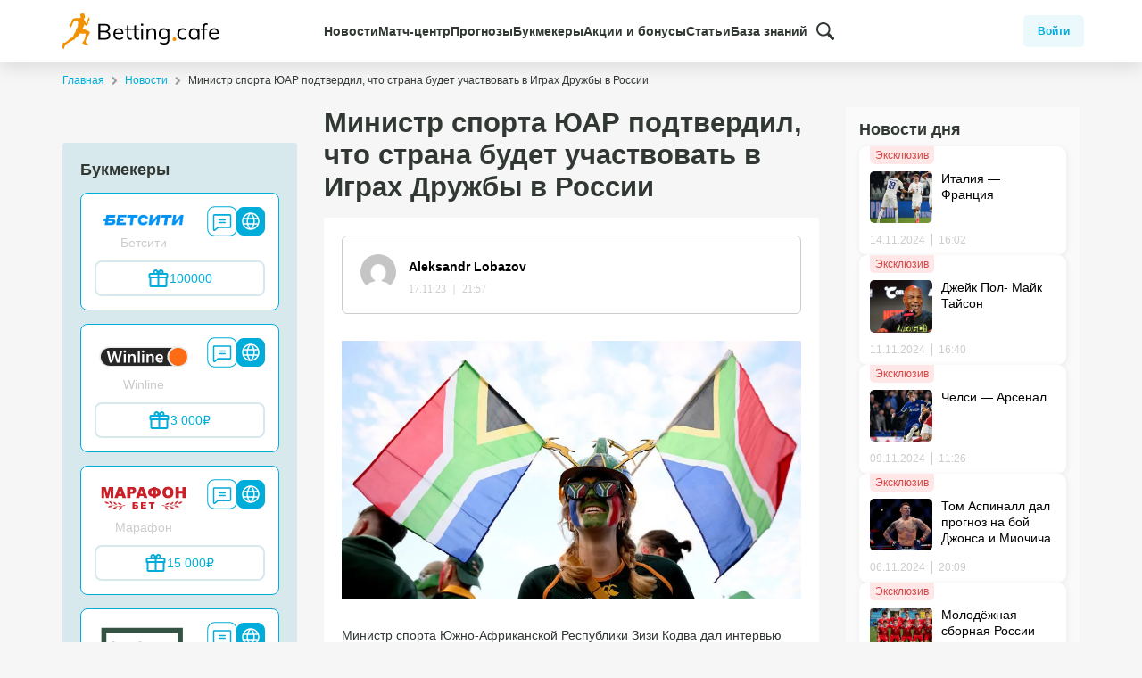

--- FILE ---
content_type: text/html; charset=UTF-8
request_url: https://bettingcafe.ru/news/ministr-sporta-yuar-podtverdil-chto-strana-budet-uchastvovat-v-igrax-druzhby-v-rossii/
body_size: 16153
content:
<!doctype html>
<html lang="ru-RU">
<head>
	<meta charset="UTF-8">
	<meta name="yandex-verification" content="ca461276422a12ca" />
	<meta name="viewport" content="width=device-width, initial-scale=1">
	<meta name="uffiliates" content="ok">
	<link rel="profile" href="https://gmpg.org/xfn/11">


            <!-- Google Tag Manager -->
        <script>(function(w,d,s,l,i){w[l]=w[l]||[];w[l].push({'gtm.start':
        new Date().getTime(),event:'gtm.js'});var f=d.getElementsByTagName(s)[0],
        j=d.createElement(s),dl=l!='dataLayer'?'&l='+l:'';j.async=true;j.src=
        'https://www.googletagmanager.com/gtm.js?id='+i+dl;f.parentNode.insertBefore(j,f);
        })(window,document,'script','dataLayer','GTM-WC22FKF');</script>
        <!-- End Google Tag Manager -->
    
	<script type="text/javascript">
/* <![CDATA[ */
(()=>{var e={};e.g=function(){if("object"==typeof globalThis)return globalThis;try{return this||new Function("return this")()}catch(e){if("object"==typeof window)return window}}(),function({ampUrl:n,isCustomizePreview:t,isAmpDevMode:r,noampQueryVarName:o,noampQueryVarValue:s,disabledStorageKey:i,mobileUserAgents:a,regexRegex:c}){if("undefined"==typeof sessionStorage)return;const d=new RegExp(c);if(!a.some((e=>{const n=e.match(d);return!(!n||!new RegExp(n[1],n[2]).test(navigator.userAgent))||navigator.userAgent.includes(e)})))return;e.g.addEventListener("DOMContentLoaded",(()=>{const e=document.getElementById("amp-mobile-version-switcher");if(!e)return;e.hidden=!1;const n=e.querySelector("a[href]");n&&n.addEventListener("click",(()=>{sessionStorage.removeItem(i)}))}));const g=r&&["paired-browsing-non-amp","paired-browsing-amp"].includes(window.name);if(sessionStorage.getItem(i)||t||g)return;const u=new URL(location.href),m=new URL(n);m.hash=u.hash,u.searchParams.has(o)&&s===u.searchParams.get(o)?sessionStorage.setItem(i,"1"):m.href!==u.href&&(window.stop(),location.replace(m.href))}({"ampUrl":"https:\/\/bettingcafe.ru\/news\/ministr-sporta-yuar-podtverdil-chto-strana-budet-uchastvovat-v-igrax-druzhby-v-rossii\/amp\/","noampQueryVarName":"noamp","noampQueryVarValue":"mobile","disabledStorageKey":"amp_mobile_redirect_disabled","mobileUserAgents":["Mobile","Android","Silk\/","Kindle","BlackBerry","Opera Mini","Opera Mobi"],"regexRegex":"^\\\/((?:.|\\n)+)\\\/([i]*)$","isCustomizePreview":false,"isAmpDevMode":false})})();
/* ]]> */
</script>
        <script>
            var homePageUrl = "https%3A%2F%2Fbettingcafe.ru%2Fnews%2Fministr-sporta-yuar-podtverdil-chto-strana-budet-uchastvovat-v-igrax-druzhby-v-rossii%2F",
                yandexAuthUrl = "https://bettingcafe.ru" + "?bcSocialLogin=yandex&bcsl_redirect_to=" + homePageUrl,
                googleAuthUrl = "https://bettingcafe.ru" + "?bcSocialLogin=google&bcsl_redirect_to=" + homePageUrl;
        </script>
        <meta name='robots' content='index, follow, max-image-preview:large, max-snippet:-1, max-video-preview:-1' />

	<!-- This site is optimized with the Yoast SEO plugin v22.0 - https://yoast.com/wordpress/plugins/seo/ -->
	<title>Министр спорта ЮАР подтвердил, что страна будет участвовать в Играх Дружбы в России - BettingCafe</title>
	<meta name="description" content="Свежая новость « Министр спорта ЮАР подтвердил, что страна будет участвовать в Играх Дружбы в России ». Материал подготовлен информационным порталом Bettingcafe.ru." />
	<link rel="canonical" href="https://bettingcafe.ru/news/ministr-sporta-yuar-podtverdil-chto-strana-budet-uchastvovat-v-igrax-druzhby-v-rossii/" />
	<meta property="og:locale" content="ru_RU" />
	<meta property="og:type" content="article" />
	<meta property="og:title" content="Министр спорта ЮАР подтвердил, что страна будет участвовать в Играх Дружбы в России - BettingCafe" />
	<meta property="og:description" content="Свежая новость « Министр спорта ЮАР подтвердил, что страна будет участвовать в Играх Дружбы в России ». Материал подготовлен информационным порталом Bettingcafe.ru." />
	<meta property="og:url" content="https://bettingcafe.ru/news/ministr-sporta-yuar-podtverdil-chto-strana-budet-uchastvovat-v-igrax-druzhby-v-rossii/" />
	<meta property="og:site_name" content="BettingCafe" />
	<meta property="article:modified_time" content="2023-11-22T07:45:09+00:00" />
	<meta property="og:image" content="https://bettingcafe.ru/wp-content/uploads/2023/11/Министр-спорта-ЮАР-подтвердил-что-страна-будет-участвовать-в-Играх-Дружбы-в-России.jpg" />
	<meta property="og:image:width" content="827" />
	<meta property="og:image:height" content="465" />
	<meta property="og:image:type" content="image/jpeg" />
	<meta name="twitter:card" content="summary_large_image" />
	<meta name="twitter:label1" content="Примерное время для чтения" />
	<meta name="twitter:data1" content="1 минута" />
	<script type="application/ld+json" class="yoast-schema-graph">{"@context":"https://schema.org","@graph":[{"@type":"WebPage","@id":"https://bettingcafe.ru/news/ministr-sporta-yuar-podtverdil-chto-strana-budet-uchastvovat-v-igrax-druzhby-v-rossii/","url":"https://bettingcafe.ru/news/ministr-sporta-yuar-podtverdil-chto-strana-budet-uchastvovat-v-igrax-druzhby-v-rossii/","name":"Министр спорта ЮАР подтвердил, что страна будет участвовать в Играх Дружбы в России - BettingCafe","isPartOf":{"@id":"https://bettingcafe.ru/#website"},"primaryImageOfPage":{"@id":"https://bettingcafe.ru/news/ministr-sporta-yuar-podtverdil-chto-strana-budet-uchastvovat-v-igrax-druzhby-v-rossii/#primaryimage"},"image":{"@id":"https://bettingcafe.ru/news/ministr-sporta-yuar-podtverdil-chto-strana-budet-uchastvovat-v-igrax-druzhby-v-rossii/#primaryimage"},"thumbnailUrl":"https://bettingcafe.ru/wp-content/uploads/2023/11/Министр-спорта-ЮАР-подтвердил-что-страна-будет-участвовать-в-Играх-Дружбы-в-России.jpg","datePublished":"2023-11-17T18:57:42+00:00","dateModified":"2023-11-22T07:45:09+00:00","description":"Свежая новость « Министр спорта ЮАР подтвердил, что страна будет участвовать в Играх Дружбы в России ». Материал подготовлен информационным порталом Bettingcafe.ru.","breadcrumb":{"@id":"https://bettingcafe.ru/news/ministr-sporta-yuar-podtverdil-chto-strana-budet-uchastvovat-v-igrax-druzhby-v-rossii/#breadcrumb"},"inLanguage":"ru-RU","potentialAction":[{"@type":"ReadAction","target":["https://bettingcafe.ru/news/ministr-sporta-yuar-podtverdil-chto-strana-budet-uchastvovat-v-igrax-druzhby-v-rossii/"]}]},{"@type":"ImageObject","inLanguage":"ru-RU","@id":"https://bettingcafe.ru/news/ministr-sporta-yuar-podtverdil-chto-strana-budet-uchastvovat-v-igrax-druzhby-v-rossii/#primaryimage","url":"https://bettingcafe.ru/wp-content/uploads/2023/11/Министр-спорта-ЮАР-подтвердил-что-страна-будет-участвовать-в-Играх-Дружбы-в-России.jpg","contentUrl":"https://bettingcafe.ru/wp-content/uploads/2023/11/Министр-спорта-ЮАР-подтвердил-что-страна-будет-участвовать-в-Играх-Дружбы-в-России.jpg","width":827,"height":465},{"@type":"BreadcrumbList","@id":"https://bettingcafe.ru/news/ministr-sporta-yuar-podtverdil-chto-strana-budet-uchastvovat-v-igrax-druzhby-v-rossii/#breadcrumb","itemListElement":[{"@type":"ListItem","position":1,"name":"Home","item":"https://bettingcafe.ru/"},{"@type":"ListItem","position":2,"name":"Новости","item":"https://bettingcafe.ru/news/"},{"@type":"ListItem","position":3,"name":"Министр спорта ЮАР подтвердил, что страна будет участвовать в Играх Дружбы в России"}]},{"@type":"WebSite","@id":"https://bettingcafe.ru/#website","url":"https://bettingcafe.ru/","name":"BettingCafe","description":"Актуальные новости и прогнозы на спорт","potentialAction":[{"@type":"SearchAction","target":{"@type":"EntryPoint","urlTemplate":"https://bettingcafe.ru/?s={search_term_string}"},"query-input":"required name=search_term_string"}],"inLanguage":"ru-RU"}]}</script>
	<!-- / Yoast SEO plugin. -->


<link rel="alternate" type="application/rss+xml" title="BettingCafe &raquo; Лента" href="https://bettingcafe.ru/feed/" />
<link rel="alternate" type="application/rss+xml" title="BettingCafe &raquo; Лента комментариев" href="https://bettingcafe.ru/comments/feed/" />
<link rel="alternate" type="application/rss+xml" title="BettingCafe &raquo; Лента комментариев к &laquo;Министр спорта ЮАР подтвердил, что страна будет участвовать в Играх Дружбы в России&raquo;" href="https://bettingcafe.ru/news/ministr-sporta-yuar-podtverdil-chto-strana-budet-uchastvovat-v-igrax-druzhby-v-rossii/feed/" />
<link rel='stylesheet' id='social-login-css-css' href='https://bettingcafe.ru/wp-content/plugins/bc-social-login/assets/css/social-login.css?ver=6.4.1' type='text/css' media='all' />
<style id='wp-emoji-styles-inline-css' type='text/css'>

	img.wp-smiley, img.emoji {
		display: inline !important;
		border: none !important;
		box-shadow: none !important;
		height: 1em !important;
		width: 1em !important;
		margin: 0 0.07em !important;
		vertical-align: -0.1em !important;
		background: none !important;
		padding: 0 !important;
	}
</style>
<link rel='stylesheet' id='wp-block-library-css' href='https://bettingcafe.ru/wp-includes/css/dist/block-library/style.min.css?ver=6.4.1' type='text/css' media='all' />
<style id='classic-theme-styles-inline-css' type='text/css'>
/*! This file is auto-generated */
.wp-block-button__link{color:#fff;background-color:#32373c;border-radius:9999px;box-shadow:none;text-decoration:none;padding:calc(.667em + 2px) calc(1.333em + 2px);font-size:1.125em}.wp-block-file__button{background:#32373c;color:#fff;text-decoration:none}
</style>
<style id='global-styles-inline-css' type='text/css'>
body{--wp--preset--color--black: #000000;--wp--preset--color--cyan-bluish-gray: #abb8c3;--wp--preset--color--white: #ffffff;--wp--preset--color--pale-pink: #f78da7;--wp--preset--color--vivid-red: #cf2e2e;--wp--preset--color--luminous-vivid-orange: #ff6900;--wp--preset--color--luminous-vivid-amber: #fcb900;--wp--preset--color--light-green-cyan: #7bdcb5;--wp--preset--color--vivid-green-cyan: #00d084;--wp--preset--color--pale-cyan-blue: #8ed1fc;--wp--preset--color--vivid-cyan-blue: #0693e3;--wp--preset--color--vivid-purple: #9b51e0;--wp--preset--gradient--vivid-cyan-blue-to-vivid-purple: linear-gradient(135deg,rgba(6,147,227,1) 0%,rgb(155,81,224) 100%);--wp--preset--gradient--light-green-cyan-to-vivid-green-cyan: linear-gradient(135deg,rgb(122,220,180) 0%,rgb(0,208,130) 100%);--wp--preset--gradient--luminous-vivid-amber-to-luminous-vivid-orange: linear-gradient(135deg,rgba(252,185,0,1) 0%,rgba(255,105,0,1) 100%);--wp--preset--gradient--luminous-vivid-orange-to-vivid-red: linear-gradient(135deg,rgba(255,105,0,1) 0%,rgb(207,46,46) 100%);--wp--preset--gradient--very-light-gray-to-cyan-bluish-gray: linear-gradient(135deg,rgb(238,238,238) 0%,rgb(169,184,195) 100%);--wp--preset--gradient--cool-to-warm-spectrum: linear-gradient(135deg,rgb(74,234,220) 0%,rgb(151,120,209) 20%,rgb(207,42,186) 40%,rgb(238,44,130) 60%,rgb(251,105,98) 80%,rgb(254,248,76) 100%);--wp--preset--gradient--blush-light-purple: linear-gradient(135deg,rgb(255,206,236) 0%,rgb(152,150,240) 100%);--wp--preset--gradient--blush-bordeaux: linear-gradient(135deg,rgb(254,205,165) 0%,rgb(254,45,45) 50%,rgb(107,0,62) 100%);--wp--preset--gradient--luminous-dusk: linear-gradient(135deg,rgb(255,203,112) 0%,rgb(199,81,192) 50%,rgb(65,88,208) 100%);--wp--preset--gradient--pale-ocean: linear-gradient(135deg,rgb(255,245,203) 0%,rgb(182,227,212) 50%,rgb(51,167,181) 100%);--wp--preset--gradient--electric-grass: linear-gradient(135deg,rgb(202,248,128) 0%,rgb(113,206,126) 100%);--wp--preset--gradient--midnight: linear-gradient(135deg,rgb(2,3,129) 0%,rgb(40,116,252) 100%);--wp--preset--font-size--small: 13px;--wp--preset--font-size--medium: 20px;--wp--preset--font-size--large: 36px;--wp--preset--font-size--x-large: 42px;--wp--preset--spacing--20: 0.44rem;--wp--preset--spacing--30: 0.67rem;--wp--preset--spacing--40: 1rem;--wp--preset--spacing--50: 1.5rem;--wp--preset--spacing--60: 2.25rem;--wp--preset--spacing--70: 3.38rem;--wp--preset--spacing--80: 5.06rem;--wp--preset--shadow--natural: 6px 6px 9px rgba(0, 0, 0, 0.2);--wp--preset--shadow--deep: 12px 12px 50px rgba(0, 0, 0, 0.4);--wp--preset--shadow--sharp: 6px 6px 0px rgba(0, 0, 0, 0.2);--wp--preset--shadow--outlined: 6px 6px 0px -3px rgba(255, 255, 255, 1), 6px 6px rgba(0, 0, 0, 1);--wp--preset--shadow--crisp: 6px 6px 0px rgba(0, 0, 0, 1);}:where(.is-layout-flex){gap: 0.5em;}:where(.is-layout-grid){gap: 0.5em;}body .is-layout-flow > .alignleft{float: left;margin-inline-start: 0;margin-inline-end: 2em;}body .is-layout-flow > .alignright{float: right;margin-inline-start: 2em;margin-inline-end: 0;}body .is-layout-flow > .aligncenter{margin-left: auto !important;margin-right: auto !important;}body .is-layout-constrained > .alignleft{float: left;margin-inline-start: 0;margin-inline-end: 2em;}body .is-layout-constrained > .alignright{float: right;margin-inline-start: 2em;margin-inline-end: 0;}body .is-layout-constrained > .aligncenter{margin-left: auto !important;margin-right: auto !important;}body .is-layout-constrained > :where(:not(.alignleft):not(.alignright):not(.alignfull)){max-width: var(--wp--style--global--content-size);margin-left: auto !important;margin-right: auto !important;}body .is-layout-constrained > .alignwide{max-width: var(--wp--style--global--wide-size);}body .is-layout-flex{display: flex;}body .is-layout-flex{flex-wrap: wrap;align-items: center;}body .is-layout-flex > *{margin: 0;}body .is-layout-grid{display: grid;}body .is-layout-grid > *{margin: 0;}:where(.wp-block-columns.is-layout-flex){gap: 2em;}:where(.wp-block-columns.is-layout-grid){gap: 2em;}:where(.wp-block-post-template.is-layout-flex){gap: 1.25em;}:where(.wp-block-post-template.is-layout-grid){gap: 1.25em;}.has-black-color{color: var(--wp--preset--color--black) !important;}.has-cyan-bluish-gray-color{color: var(--wp--preset--color--cyan-bluish-gray) !important;}.has-white-color{color: var(--wp--preset--color--white) !important;}.has-pale-pink-color{color: var(--wp--preset--color--pale-pink) !important;}.has-vivid-red-color{color: var(--wp--preset--color--vivid-red) !important;}.has-luminous-vivid-orange-color{color: var(--wp--preset--color--luminous-vivid-orange) !important;}.has-luminous-vivid-amber-color{color: var(--wp--preset--color--luminous-vivid-amber) !important;}.has-light-green-cyan-color{color: var(--wp--preset--color--light-green-cyan) !important;}.has-vivid-green-cyan-color{color: var(--wp--preset--color--vivid-green-cyan) !important;}.has-pale-cyan-blue-color{color: var(--wp--preset--color--pale-cyan-blue) !important;}.has-vivid-cyan-blue-color{color: var(--wp--preset--color--vivid-cyan-blue) !important;}.has-vivid-purple-color{color: var(--wp--preset--color--vivid-purple) !important;}.has-black-background-color{background-color: var(--wp--preset--color--black) !important;}.has-cyan-bluish-gray-background-color{background-color: var(--wp--preset--color--cyan-bluish-gray) !important;}.has-white-background-color{background-color: var(--wp--preset--color--white) !important;}.has-pale-pink-background-color{background-color: var(--wp--preset--color--pale-pink) !important;}.has-vivid-red-background-color{background-color: var(--wp--preset--color--vivid-red) !important;}.has-luminous-vivid-orange-background-color{background-color: var(--wp--preset--color--luminous-vivid-orange) !important;}.has-luminous-vivid-amber-background-color{background-color: var(--wp--preset--color--luminous-vivid-amber) !important;}.has-light-green-cyan-background-color{background-color: var(--wp--preset--color--light-green-cyan) !important;}.has-vivid-green-cyan-background-color{background-color: var(--wp--preset--color--vivid-green-cyan) !important;}.has-pale-cyan-blue-background-color{background-color: var(--wp--preset--color--pale-cyan-blue) !important;}.has-vivid-cyan-blue-background-color{background-color: var(--wp--preset--color--vivid-cyan-blue) !important;}.has-vivid-purple-background-color{background-color: var(--wp--preset--color--vivid-purple) !important;}.has-black-border-color{border-color: var(--wp--preset--color--black) !important;}.has-cyan-bluish-gray-border-color{border-color: var(--wp--preset--color--cyan-bluish-gray) !important;}.has-white-border-color{border-color: var(--wp--preset--color--white) !important;}.has-pale-pink-border-color{border-color: var(--wp--preset--color--pale-pink) !important;}.has-vivid-red-border-color{border-color: var(--wp--preset--color--vivid-red) !important;}.has-luminous-vivid-orange-border-color{border-color: var(--wp--preset--color--luminous-vivid-orange) !important;}.has-luminous-vivid-amber-border-color{border-color: var(--wp--preset--color--luminous-vivid-amber) !important;}.has-light-green-cyan-border-color{border-color: var(--wp--preset--color--light-green-cyan) !important;}.has-vivid-green-cyan-border-color{border-color: var(--wp--preset--color--vivid-green-cyan) !important;}.has-pale-cyan-blue-border-color{border-color: var(--wp--preset--color--pale-cyan-blue) !important;}.has-vivid-cyan-blue-border-color{border-color: var(--wp--preset--color--vivid-cyan-blue) !important;}.has-vivid-purple-border-color{border-color: var(--wp--preset--color--vivid-purple) !important;}.has-vivid-cyan-blue-to-vivid-purple-gradient-background{background: var(--wp--preset--gradient--vivid-cyan-blue-to-vivid-purple) !important;}.has-light-green-cyan-to-vivid-green-cyan-gradient-background{background: var(--wp--preset--gradient--light-green-cyan-to-vivid-green-cyan) !important;}.has-luminous-vivid-amber-to-luminous-vivid-orange-gradient-background{background: var(--wp--preset--gradient--luminous-vivid-amber-to-luminous-vivid-orange) !important;}.has-luminous-vivid-orange-to-vivid-red-gradient-background{background: var(--wp--preset--gradient--luminous-vivid-orange-to-vivid-red) !important;}.has-very-light-gray-to-cyan-bluish-gray-gradient-background{background: var(--wp--preset--gradient--very-light-gray-to-cyan-bluish-gray) !important;}.has-cool-to-warm-spectrum-gradient-background{background: var(--wp--preset--gradient--cool-to-warm-spectrum) !important;}.has-blush-light-purple-gradient-background{background: var(--wp--preset--gradient--blush-light-purple) !important;}.has-blush-bordeaux-gradient-background{background: var(--wp--preset--gradient--blush-bordeaux) !important;}.has-luminous-dusk-gradient-background{background: var(--wp--preset--gradient--luminous-dusk) !important;}.has-pale-ocean-gradient-background{background: var(--wp--preset--gradient--pale-ocean) !important;}.has-electric-grass-gradient-background{background: var(--wp--preset--gradient--electric-grass) !important;}.has-midnight-gradient-background{background: var(--wp--preset--gradient--midnight) !important;}.has-small-font-size{font-size: var(--wp--preset--font-size--small) !important;}.has-medium-font-size{font-size: var(--wp--preset--font-size--medium) !important;}.has-large-font-size{font-size: var(--wp--preset--font-size--large) !important;}.has-x-large-font-size{font-size: var(--wp--preset--font-size--x-large) !important;}
.wp-block-navigation a:where(:not(.wp-element-button)){color: inherit;}
:where(.wp-block-post-template.is-layout-flex){gap: 1.25em;}:where(.wp-block-post-template.is-layout-grid){gap: 1.25em;}
:where(.wp-block-columns.is-layout-flex){gap: 2em;}:where(.wp-block-columns.is-layout-grid){gap: 2em;}
.wp-block-pullquote{font-size: 1.5em;line-height: 1.6;}
</style>
<link rel='stylesheet' id='bc-rating-style-css' href='https://bettingcafe.ru/wp-content/plugins/bc-post-rating/assets/style.css?ver=3.0.1' type='text/css' media='all' />
<link rel='stylesheet' id='toc-screen-css' href='https://bettingcafe.ru/wp-content/plugins/table-of-contents-plus/screen.min.css?ver=2309' type='text/css' media='all' />
<link rel='stylesheet' id='bettingcafe-style-css' href='https://bettingcafe.ru/wp-content/themes/bettingcafe/style.css?ver=6.4.1' type='text/css' media='all' />
<link rel='stylesheet' id='fonts-css-css' href='https://bettingcafe.ru/wp-content/themes/bettingcafe/assets/css/fonts.css?ver=6.4.1' type='text/css' media='all' />
<link rel='stylesheet' id='bootstrap-css-css' href='https://bettingcafe.ru/wp-content/themes/bettingcafe/assets/css/bootstrap.min.css?ver=6.4.1' type='text/css' media='all' />
<link rel='stylesheet' id='bettingcafe-css-css' href='https://bettingcafe.ru/wp-content/themes/bettingcafe/assets/css/public.css?ver=6.4.1' type='text/css' media='all' />
<link rel='stylesheet' id='login-css-css' href='https://bettingcafe.ru/wp-content/themes/bettingcafe/assets/css/login.css?ver=6.4.1' type='text/css' media='all' />
<link rel='stylesheet' id='forecasts-css-css' href='https://bettingcafe.ru/wp-content/themes/bettingcafe/assets/css/forecasts.css?ver=3.0.1' type='text/css' media='all' />
<link rel='stylesheet' id='owl-css-css' href='https://bettingcafe.ru/wp-content/themes/bettingcafe/assets/plugins/owl/assets/owl.carousel.min.css?ver=6.4.1' type='text/css' media='all' />
<link rel='stylesheet' id='icons-css-css' href='https://bettingcafe.ru/wp-content/themes/bettingcafe/assets/css/icons.css?ver=3.0.1' type='text/css' media='all' />
<link rel='stylesheet' id='news-css-css' href='https://bettingcafe.ru/wp-content/themes/bettingcafe/assets/css/news.css?ver=3.0.1' type='text/css' media='all' />
<link rel='stylesheet' id='comm-css-css' href='https://bettingcafe.ru/wp-content/plugins/am_comments/assets/style.css?ver=6.4.1' type='text/css' media='all' />
<script type="text/javascript" src="https://bettingcafe.ru/wp-includes/js/jquery/jquery.min.js?ver=3.7.1" id="jquery-core-js"></script>
<script type="text/javascript" src="https://bettingcafe.ru/wp-includes/js/jquery/jquery-migrate.min.js?ver=3.4.1" id="jquery-migrate-js"></script>
<script type="text/javascript" id="comm-js-js-extra">
/* <![CDATA[ */
var comm = {"icon":"https:\/\/bettingcafe.ru\/wp-content\/plugins\/am_comments\/\/assets\/img\/reply_cz.png","text":"\u0412 \u043e\u0442\u0432\u0435\u0442"};
/* ]]> */
</script>
<script type="text/javascript" src="https://bettingcafe.ru/wp-content/plugins/am_comments/assets/main.js?ver=6.4.1" id="comm-js-js"></script>
<link rel="https://api.w.org/" href="https://bettingcafe.ru/api/" /><link rel="alternate" type="application/json" href="https://bettingcafe.ru/api/wp/v2/news/12412" /><link rel="EditURI" type="application/rsd+xml" title="RSD" href="https://bettingcafe.ru/xmlrpc.php?rsd" />
<meta name="generator" content="WordPress 6.4.1" />
<link rel='shortlink' href='https://bettingcafe.ru/?p=12412' />
<link rel="alternate" type="application/json+oembed" href="https://bettingcafe.ru/api/oembed/1.0/embed?url=https%3A%2F%2Fbettingcafe.ru%2Fnews%2Fministr-sporta-yuar-podtverdil-chto-strana-budet-uchastvovat-v-igrax-druzhby-v-rossii%2F" />
<link rel="alternate" type="text/xml+oembed" href="https://bettingcafe.ru/api/oembed/1.0/embed?url=https%3A%2F%2Fbettingcafe.ru%2Fnews%2Fministr-sporta-yuar-podtverdil-chto-strana-budet-uchastvovat-v-igrax-druzhby-v-rossii%2F&#038;format=xml" />
<link rel="alternate" type="text/html" media="only screen and (max-width: 640px)" href="https://bettingcafe.ru/news/ministr-sporta-yuar-podtverdil-chto-strana-budet-uchastvovat-v-igrax-druzhby-v-rossii/amp/"><link rel="amphtml" href="https://bettingcafe.ru/news/ministr-sporta-yuar-podtverdil-chto-strana-budet-uchastvovat-v-igrax-druzhby-v-rossii/amp/"><style>#amp-mobile-version-switcher{left:0;position:absolute;width:100%;z-index:100}#amp-mobile-version-switcher>a{background-color:#444;border:0;color:#eaeaea;display:block;font-family:-apple-system,BlinkMacSystemFont,Segoe UI,Roboto,Oxygen-Sans,Ubuntu,Cantarell,Helvetica Neue,sans-serif;font-size:16px;font-weight:600;padding:15px 0;text-align:center;-webkit-text-decoration:none;text-decoration:none}#amp-mobile-version-switcher>a:active,#amp-mobile-version-switcher>a:focus,#amp-mobile-version-switcher>a:hover{-webkit-text-decoration:underline;text-decoration:underline}</style><link rel="icon" href="https://bettingcafe.ru/wp-content/uploads/2019/12/favicon.png" sizes="32x32" />
<link rel="icon" href="https://bettingcafe.ru/wp-content/uploads/2019/12/favicon.png" sizes="192x192" />
<link rel="apple-touch-icon" href="https://bettingcafe.ru/wp-content/uploads/2019/12/favicon.png" />
<meta name="msapplication-TileImage" content="https://bettingcafe.ru/wp-content/uploads/2019/12/favicon.png" />
		<style type="text/css" id="wp-custom-css">
			.post_author {
        display: none !important;
    }		</style>
		</head>

<body class="news-template-default single single-news postid-12412">
    <!-- Google Tag Manager (noscript) -->
    <noscript><iframe src="https://www.googletagmanager.com/ns.html?id=GTM-WC22FKF"
    height="0" width="0" style="display:none;visibility:hidden"></iframe></noscript>
    <!-- End Google Tag Manager (noscript) -->
<div id="page" class="site">

	<header id="masthead" class="site-header">

		<div class="container">
			<div class="row align-items-center">

				<div class="site-branding">
					<a href="https://bettingcafe.ru/">
						<img alt="BettingCafe" src="https://bettingcafe.ru/wp-content/themes/bettingcafe/assets/imgs/logo.svg">
					</a>
				</div><!-- .site-branding -->

				<div class="header-menu d-none d-lg-block">
                    <nav id="site-navigation" class="menu-main-menu-header-container">
                        <ul id="main-menu" class="d-flex">
                        <li id="menu-item-15334" class="menu-item menu-item-type-custom menu-item-object-custom menu-item-has-children menu-item-15334"><a href="/news/">Новости</a>
<ul class="sub-menu">
	<li id="menu-item-15501" class="menu-item menu-item-type-custom menu-item-object-custom menu-item-15501"><a href="https://bettingcafe.ru/news/futbol/">Футбол</a></li>
	<li id="menu-item-15502" class="menu-item menu-item-type-custom menu-item-object-custom menu-item-15502"><a href="https://bettingcafe.ru/news/xokkej/">Хоккей</a></li>
	<li id="menu-item-15503" class="menu-item menu-item-type-custom menu-item-object-custom menu-item-15503"><a href="https://bettingcafe.ru/news/basketbol/">Баксетбол</a></li>
	<li id="menu-item-15506" class="menu-item menu-item-type-custom menu-item-object-custom menu-item-15506"><a href="https://bettingcafe.ru/news/mma/">Единоборства</a></li>
	<li id="menu-item-15505" class="menu-item menu-item-type-custom menu-item-object-custom menu-item-15505"><a href="https://bettingcafe.ru/news/boks/">Бокс</a></li>
	<li id="menu-item-15507" class="menu-item menu-item-type-custom menu-item-object-custom menu-item-15507"><a href="https://bettingcafe.ru/news/amerikanskij-futbol/">Американский футбол</a></li>
	<li id="menu-item-15504" class="menu-item menu-item-type-custom menu-item-object-custom menu-item-15504"><a href="https://bettingcafe.ru/news/gandbol/">Гандбол</a></li>
</ul>
</li>
<li id="menu-item-15331" class="menu-item menu-item-type-custom menu-item-object-custom menu-item-has-children menu-item-15331"><a href="/match-center/">Матч-центр</a>
<ul class="sub-menu">
	<li id="menu-item-15499" class="menu-item menu-item-type-custom menu-item-object-custom menu-item-15499"><a href="https://bettingcafe.ru/match-center/football/">Футбол</a></li>
	<li id="menu-item-15500" class="menu-item menu-item-type-custom menu-item-object-custom menu-item-15500"><a href="https://bettingcafe.ru/match-center/hockey/">Хоккей</a></li>
	<li id="menu-item-17312" class="menu-item menu-item-type-custom menu-item-object-custom menu-item-17312"><a href="/match-center/basketball/">Баскетбол</a></li>
</ul>
</li>
<li id="menu-item-15330" class="menu-item menu-item-type-custom menu-item-object-custom menu-item-has-children menu-item-15330"><a href="/prognozy/">Прогнозы</a>
<ul class="sub-menu">
	<li id="menu-item-15491" class="menu-item menu-item-type-custom menu-item-object-custom menu-item-15491"><a href="https://bettingcafe.ru/prognozy/futbol/">Футбол</a></li>
	<li id="menu-item-15492" class="menu-item menu-item-type-custom menu-item-object-custom menu-item-15492"><a href="https://bettingcafe.ru/prognozy/xokkej/">Хоккей</a></li>
	<li id="menu-item-15493" class="menu-item menu-item-type-custom menu-item-object-custom menu-item-15493"><a href="https://bettingcafe.ru/prognozy/basketbol/">Баскетбол</a></li>
	<li id="menu-item-15494" class="menu-item menu-item-type-custom menu-item-object-custom menu-item-15494"><a href="https://bettingcafe.ru/prognozy/tennis/">Теннис</a></li>
	<li id="menu-item-15495" class="menu-item menu-item-type-custom menu-item-object-custom menu-item-15495"><a href="https://bettingcafe.ru/prognozy/volejbol/">Волейбол</a></li>
	<li id="menu-item-15496" class="menu-item menu-item-type-custom menu-item-object-custom menu-item-15496"><a href="https://bettingcafe.ru/prognozy/edinoborstva/">Единоборства</a></li>
	<li id="menu-item-15497" class="menu-item menu-item-type-custom menu-item-object-custom menu-item-15497"><a href="https://bettingcafe.ru/prognozy/boks/">Бокс</a></li>
	<li id="menu-item-15498" class="menu-item menu-item-type-custom menu-item-object-custom menu-item-15498"><a href="https://bettingcafe.ru/prognozy/amerikanskij-futbol/">Американский футбол</a></li>
</ul>
</li>
<li id="menu-item-15329" class="menu-item menu-item-type-custom menu-item-object-custom menu-item-15329"><a href="/bookmakers/">Букмекеры</a></li>
<li id="menu-item-15332" class="menu-item menu-item-type-custom menu-item-object-custom menu-item-15332"><a href="/bonuses/">Акции и бонусы</a></li>
<li id="menu-item-15335" class="menu-item menu-item-type-custom menu-item-object-custom menu-item-15335"><a href="/articles/">Статьи</a></li>
<li id="menu-item-15333" class="menu-item menu-item-type-custom menu-item-object-custom menu-item-15333"><a href="/wiki/">База знаний</a></li>
                        <li class="d-flex align-items-center">
                            <div class="search-block d-none d-lg-flex">
                                <button class="search-button" title="Поиск">
                                    <img src="https://bettingcafe.ru/wp-content/themes/bettingcafe/assets/imgs/magnifying-glass.svg">
                                </button>
                                <div class="search-form">
                                    <form method="get" class="d-flex" id="searchform" action="https://bettingcafe.ru/">
    <input type="text" class="field" name="s" id="s" placeholder="Поиск по сайту" />
    <button type="submit" class="submit" name="submit" id="searchsubmit">
                <img src="https://bettingcafe.ru/wp-content/themes/bettingcafe/assets/imgs/search-icon-yellow.svg">
    </button>
</form>
                                </div>
                            </div>
                        </li>
                        </ul>
                    </nav>
                </div>
                <div class="d-flex header-menu-wrap p-0 justify-content-end">
                    <div class="dasboard-block align-items-center d-flex">
                                                    <button class="login-button" id="login-btn">Войти</button>
                                                </div>
                    <div id="burger" class="col-6 d-flex justify-content-end d-lg-none text-right">
                        <div class="menu_icon">
                            <button class="cmn-toggle-switch cmn-toggle-switch__htx">
                                <span>toggle menu</span>
                            </button>
                        </div>
                    </div>
                </div>
			</div>
		</div>

	</header><!-- #masthead -->

	<div id="content" class="site-content">

			<div class="container">
			<div class="row">
				<div class="col-12">
					<div id="breadcrumbs">
						        <div class="breadcrumb-list d-block align-items-center" itemscope itemtype="https://schema.org/BreadcrumbList">
                    <span class="bc_breadcrumb" itemprop="itemListElement" itemscope itemtype="https://schema.org/ListItem">
                            <a rel="v:url" itemprop="item" href="https://bettingcafe.ru/">
                    <span itemprop="name">
                        Главная                    </span>
                                            <meta itemprop="position" content="1">
                                    </a>
                    </span>
                <i class="fa fa-chevron-right" aria-hidden="true"></i>
                    <span class="bc_breadcrumb" itemprop="itemListElement" itemscope itemtype="https://schema.org/ListItem">
                            <a rel="v:url" itemprop="item" href="https://bettingcafe.ru/news/">
                    <span itemprop="name">
                        Новости                    </span>
                                            <meta itemprop="position" content="2">
                                    </a>
                    </span>
                <i class="fa fa-chevron-right" aria-hidden="true"></i>
                    <span class="bc_breadcrumb" itemprop="name">
                            Министр спорта ЮАР подтвердил, что страна будет участвовать в Играх Дружбы в России                    </span>
                        </div>
                					</div>
				</div>
			</div>
		</div>
	
<div class="container" itemscope itemtype="http://schema.org/Article">

    <div class="row">

        <div class="col-12 col-lg-6">
            <header class="reading-post-header mb-3">
                <h1 class="page-title" itemprop="headline name">
                    Министр спорта ЮАР подтвердил, что страна будет участвовать в Играх Дружбы в России                </h1>
            </header>
            
                
                    <div class="box single-reading-post">

                        <div class="box post_author1">
                            <img alt='' src='https://secure.gravatar.com/avatar/f99212ecfe9d2ea0eda8c31cdefc71fc?s=96&#038;d=mm&#038;r=g' srcset='https://secure.gravatar.com/avatar/f99212ecfe9d2ea0eda8c31cdefc71fc?s=192&#038;d=mm&#038;r=g 2x' class='avatar avatar-96 photo' height='96' width='96' decoding='async'/>                            <h5><a href="https://bettingcafe.ru/author/a-lobazov/">Aleksandr Lobazov</a></h5>
                            <p>17.11.23 &#65372; 21:57</p>
                        </div>

                        <div class="reading-post-content post_up_text">
                            <p>
                                                            </p>
                        </div>

                        <div class="reading-post-thumbnail">
                            <img width="827" height="465" src="https://bettingcafe.ru/wp-content/webp-express/webp-images/doc-root/wp-content/uploads/2023/11/Министр-спорта-ЮАР-подтвердил-что-страна-будет-участвовать-в-Играх-Дружбы-в-России.jpg.webp" class="attachment-post-thumbnail size-post-thumbnail wp-post-image" alt="" decoding="async" fetchpriority="high" srcset="https://bettingcafe.ru/wp-content/webp-express/webp-images/doc-root/wp-content/uploads/2023/11/Министр-спорта-ЮАР-подтвердил-что-страна-будет-участвовать-в-Играх-Дружбы-в-России.jpg.webp 827w,  https://bettingcafe.ru/wp-content/webp-express/webp-images/doc-root/wp-content/uploads/2023/11/Министр-спорта-ЮАР-подтвердил-что-страна-будет-участвовать-в-Играх-Дружбы-в-России-300x169.jpg.webp 300w,  https://bettingcafe.ru/wp-content/webp-express/webp-images/doc-root/wp-content/uploads/2023/11/Министр-спорта-ЮАР-подтвердил-что-страна-будет-участвовать-в-Играх-Дружбы-в-России-768x432.jpg.webp 768w,  https://bettingcafe.ru/wp-content/webp-express/webp-images/doc-root/wp-content/uploads/2023/11/Министр-спорта-ЮАР-подтвердил-что-страна-будет-участвовать-в-Играх-Дружбы-в-России-24x13.jpg.webp 24w" sizes="(max-width: 827px) 100vw, 827px" />                        </div>

                        <div class="athlete">
                            <p>
                                                            </p>
                        </div>

                        <div class="reading-post-content" itemprop="articleBody">
                            <p><span style="font-weight: 400;">Министр спорта Южно-Африканской Республики Зизи Кодва дал интервью ТАСС, в котором высказал свое отношение в Играм Дружбы и еще раз подтвердил, что ЮАР поедет в Россию для участия в них.</span></p>
<p><span style="font-weight: 400;">«Наши спортсмены – уникальные люди. Я думаю, что вне зависимости от происходящего в любой стране спортсмены не должны отстраняться от участия. Это касается и нас. Будем участвовать.</span></p>
<p><span style="font-weight: 400;">Даже если какие-то страны находятся в состоянии войны, на континенте имеют место конфликты, спортсмены все равно не должны отстраняться от участия. Мы должны использовать спорт как объединяющий фактор» – сказал Кодва ТАСС.</span></p>
<p><span style="font-weight: 400;">Всемирные Игры Дружбы пройдут в Москве и Екатеринбурге с 15 по 29 сентября 2024 года. Международный Олимпийский Комитет предостерег своих участников от участия в данных соревнованиях.</span></p>
                        </div>

                        <div class="reading-post-content">
                            <p>
                                                            </p>
                        </div>

                                                    <div class="sale-ref-link3">
                                                                <span class="mobile-two-btn w-100 text-center mb-2 href" data="L3phZ2x1c2hrYS8/dXJsPWFIUjBjSE02THk5MGNtc3VlSEJzYVc1ckxtbHZMMk5zYVdOclAzQnBaRDA0TVRjbWIyWm1aWEpmYVdROU1UQTRNQT09">

                                    
                                    <span class="sale-ref-link-link no-logo">
                                        <div class="ref_text_before">Получить бонус</div>
                                        <i>
                                            30 000₽                                        </i>
                                    </span>
                                    <span class="right_text">
                                        Начать играть
                                    </span>
                                </span>
                            </div>

                        
                        <div class="mt-5">
                                <div class="d-flex flex-wrap tags">
        <span>Теги:</span>
        <a href="https://bettingcafe.ru/news/mezhdunarodnyj-sport/">Международный спорт</a>    </div>

<div class="bc-rating-wrap">
    
        <div class='bc-rating'>
            <div class='bc-rating__title'>Рейтинг: </div>
            <div class='bc-rating__list'
                data-post-id='12412'
                data-nonce='319caefe9f'>
                <div class='bc-rating__star bc-rating__star-off' data-point='1'></div>
                <div class='bc-rating__star bc-rating__star-off' data-point='2'></div>
                <div class='bc-rating__star bc-rating__star-off' data-point='3'></div>
                <div class='bc-rating__star bc-rating__star-off' data-point='4'></div>
                <div class='bc-rating__star bc-rating__star-off' data-point='5'></div>
            </div>
            <div class='bc-rating__total'><span>0</span></div>
        </div>
        
    
    <div class="shere_social">
        <div class="button_shere">
            Поделиться
            <div class="share-icon"></div>
        </div>
        <div class="icons">
                            <span title="Поделиться в Одноклассниках" class="href" data="L3phZ2x1c2hrYS8/[base64]">
                                <img src="https://bettingcafe.ru/wp-content/themes/bettingcafe/assets/imgs/social-icons/ok-ru-logo-svg-vector 1.svg">
                            </span>
            <span title="Поделиться в VK" class="href" data="L3phZ2x1c2hrYS8/[base64]">
                                <img src="https://bettingcafe.ru/wp-content/themes/bettingcafe/assets/imgs/social-icons/simple-icons_vk.svg">
                            </span>
            <span title="Поделиться в Telegram" class="href" data="L3phZ2x1c2hrYS8/[base64]">
                                <img src="https://bettingcafe.ru/wp-content/themes/bettingcafe/assets/imgs/social-icons/mingcute_telegram-fill.svg">
                            </span>
            <span title="Поделиться в WhatsApp" class="href" data="L3phZ2x1c2hrYS8/[base64]">
                                <img src="https://bettingcafe.ru/wp-content/themes/bettingcafe/assets/imgs/social-icons/ion_logo-whatsapp.svg">
                            </span>
            <span title="Скопировать ссылку" class="copy_src" onclick="copy_src('https://bettingcafe.ru/news/ministr-sporta-yuar-podtverdil-chto-strana-budet-uchastvovat-v-igrax-druzhby-v-rossii/');">
                                <img src="https://bettingcafe.ru/wp-content/themes/bettingcafe/assets/imgs/social-icons/lucide_link.svg">
                            </span>
        </div>
    </div>
</div>                        </div>
                        
                                                    <div>
                                        <div data-post-id ="12412" class="amCommetsBox mt-5">

                            <div class="amCommetsBox__title">Комментарии                                    </div>
                        <div class="amCommetsForm">
            <form class="amCommetsForm__form">
                <input type="hidden" name="nonce" value="12412">
                <input type="hidden" name="ip" value="3.143.224.161">
                <input type="hidden" name="lang" value="ru">
                <input type="hidden" name="address" class="dn">
                                <div class="amCommentFormHtmlBlock">
                    <div class="amCommentFormHtml">
                        
                <input class="amCommetsForm__item__el_style" type="hidden" name="name" placeholder="Введите имя" required>
        <input class="amCommetsForm__item__el_style" type="hidden" name="email" placeholder="Введите email" required>

        <div class="amCommetsForm__item mt-3">
            <div class="col-12 row p-0 m-0">
                <div class="col-1 p-0">
                    <div class="comments-avatar-wrap">
                                                <img src="https://bettingcafe.ru/wp-content/themes/bettingcafe/assets/imgs/avatar-placeholder.svg" class="placeholder-img">
                    </div>
                </div>
                <div class="col-12 col-md-11 p-0 pl-md-3">
                    <div class="amCommetsForm__item__el">
                        <textarea class="amCommetsForm__item__el_style" name="comment" id="" cols="30" rows="5" placeholder="Ваш комментарий" required></textarea>
                    </div>
                </div>
            </div>
        </div>
        
                        
                        <div class="col-12 row p-0 justify-content-end amCommetsForm__item amCommetsForm__item_btn">
                            <div class="col-12 col-md-11 pr-0 amCommetsForm__item__el d-flex justify-content-between">
                                <button class="amCommetsForm__button amCommetsForm__button_send" data-status="on" type="submit">
                                    Отправить<span>комментарий</span>
                                </button>
                                <button class="amCommetsForm__button amCommetsForm__button_remove"><span>Отмена</span></button>
                            </div>
                        </div>
                    </div>
                    
                                    </div>
            </form>
        </div>
                    
                                            <div class="amCommetsBox">
        
                            <p class="text-center no-comments-there font-grey mt-4 mb-2">Нет комментариев. Будьте первым!</p>
            
                    </div>
        
        
                    </div>
                                        <!--div class="bc-more-comments">
                                    <a about="_blank" href="#"></a>
                                </div-->
                            </div>
                                            </div>

                    <section class="mb-3 last-posts last-posts-news box"><div class="last-posts-header"><div class="h2 mb-4">Другие новости<a href="/news/" class="text-center all_sale">Смотреть все</a></div></div><div class="sale-carousel"><div><div class="box-for-last"><a href="https://bettingcafe.ru/news/italija-francija/"><img src="https://bettingcafe.ru/wp-content/webp-express/webp-images/doc-root/wp-content/uploads/2024/11/large.jpg.webp" /></a><div class="last-post-meta d-flex last-meta-block justify-content-between"><div class="reading-post-info-item"><img src="https://bettingcafe.ru/wp-content/plugins/bc-news/imgs/time-and-date-black.svg">14.11.2024</div><div class="reading-post-info-item"><img src="https://bettingcafe.ru/wp-content/plugins/bc-news/imgs/view-black.svg">5877</div></div><a class="last-post-title" href="https://bettingcafe.ru/news/italija-francija/">Италия — Франция</a></div></div><div><div class="box-for-last"><a href="https://bettingcafe.ru/news/dzhejk-pol-majk-tajson/"><img src="https://bettingcafe.ru/wp-content/webp-express/webp-images/doc-root/wp-content/uploads/2024/11/snimok-jekrana-2024-11-11-163910.png.webp" /></a><div class="last-post-meta d-flex last-meta-block justify-content-between"><div class="reading-post-info-item"><img src="https://bettingcafe.ru/wp-content/plugins/bc-news/imgs/time-and-date-black.svg">11.11.2024</div><div class="reading-post-info-item"><img src="https://bettingcafe.ru/wp-content/plugins/bc-news/imgs/view-black.svg">6062</div></div><a class="last-post-title" href="https://bettingcafe.ru/news/dzhejk-pol-majk-tajson/">Джейк Пол- Майк Тайсон</a></div></div><div><div class="box-for-last"><a href="https://bettingcafe.ru/news/chelsi-arsenal/"><img src="https://bettingcafe.ru/wp-content/uploads/2024/11/img_2499.webp" /></a><div class="last-post-meta d-flex last-meta-block justify-content-between"><div class="reading-post-info-item"><img src="https://bettingcafe.ru/wp-content/plugins/bc-news/imgs/time-and-date-black.svg">09.11.2024</div><div class="reading-post-info-item"><img src="https://bettingcafe.ru/wp-content/plugins/bc-news/imgs/view-black.svg">5093</div></div><a class="last-post-title" href="https://bettingcafe.ru/news/chelsi-arsenal/">Челси — Арсенал</a></div></div><div><div class="box-for-last"><a href="https://bettingcafe.ru/news/tom-aspinall-dal-prognoz-na-boj-dzhonsa-i-miochicha/"><img src="https://bettingcafe.ru/wp-content/webp-express/webp-images/doc-root/wp-content/uploads/2024/11/tom.png.webp" /></a><div class="last-post-meta d-flex last-meta-block justify-content-between"><div class="reading-post-info-item"><img src="https://bettingcafe.ru/wp-content/plugins/bc-news/imgs/time-and-date-black.svg">06.11.2024</div><div class="reading-post-info-item"><img src="https://bettingcafe.ru/wp-content/plugins/bc-news/imgs/view-black.svg">4607</div></div><a class="last-post-title" href="https://bettingcafe.ru/news/tom-aspinall-dal-prognoz-na-boj-dzhonsa-i-miochicha/">Том Аспиналл дал прогноз на бой Джонса и Миочича</a></div></div><div><div class="box-for-last"><a href="https://bettingcafe.ru/news/molodjozhnaja-sbornaja-rossii-provedjot-tovarishheskie-matchi-protiv-brazilii/"><img src="https://bettingcafe.ru/wp-content/webp-express/webp-images/doc-root/wp-content/uploads/2024/11/photo_2023-06-15_20.37-pic_32ratio_900x600-900x600-47789.jpg.webp" /></a><div class="last-post-meta d-flex last-meta-block justify-content-between"><div class="reading-post-info-item"><img src="https://bettingcafe.ru/wp-content/plugins/bc-news/imgs/time-and-date-black.svg">06.11.2024</div><div class="reading-post-info-item"><img src="https://bettingcafe.ru/wp-content/plugins/bc-news/imgs/view-black.svg">1091</div></div><a class="last-post-title" href="https://bettingcafe.ru/news/molodjozhnaja-sbornaja-rossii-provedjot-tovarishheskie-matchi-protiv-brazilii/">Молодёжная сборная России проведёт товарищеские матчи против Бразилии</a></div></div><div><div class="box-for-last"><a href="https://bettingcafe.ru/news/zashhitnik-mju-joro-vernulsja-k-trenirovkam-posle-travmy/"><img src="https://bettingcafe.ru/wp-content/webp-express/webp-images/doc-root/wp-content/uploads/2024/11/garri-maguajr-ocenil-kachestva-novichka-myu-leni-joro_1722084365654537155.jpg.webp" /></a><div class="last-post-meta d-flex last-meta-block justify-content-between"><div class="reading-post-info-item"><img src="https://bettingcafe.ru/wp-content/plugins/bc-news/imgs/time-and-date-black.svg">06.11.2024</div><div class="reading-post-info-item"><img src="https://bettingcafe.ru/wp-content/plugins/bc-news/imgs/view-black.svg">1161</div></div><a class="last-post-title" href="https://bettingcafe.ru/news/zashhitnik-mju-joro-vernulsja-k-trenirovkam-posle-travmy/">Защитник «МЮ» Йоро вернулся к тренировкам после травмы</a></div></div></div><a href="/news/" class="all_sale_mobile">Ещё новости</a></section><section class="box mb-3 last-posts last-posts-article"><div class="last-posts-header"><div class="h2 mb-4">Недавние статьи<a href="/articles/" class="text-center all_sale">Смотреть все</a></div></div><div class="sale-carousel"><div><div class="box-for-last"><a href="https://bettingcafe.ru/articles/gde-smotret-match-real-madrid-barselona-26-oktjabrja-2024-goda/"><img src="https://bettingcafe.ru/wp-content/plugins/bc-article/imgs/default.jpg" /></a><div class="last-post-meta d-flex last-meta-block justify-content-between"><div class="reading-post-info-item"><img src="https://bettingcafe.ru/wp-content/plugins/bc-article/imgs/time-and-date-black.svg">22.10.2024</div><div class="reading-post-info-item"><img src="https://bettingcafe.ru/wp-content/plugins/bc-article/imgs/view-black.svg">998</div></div><a class="last-post-title" href="https://bettingcafe.ru/articles/gde-smotret-match-real-madrid-barselona-26-oktjabrja-2024-goda/">Где смотреть матч Реал Мадрид – Барселона 26 октября 2024 года</a></div></div><div><div class="box-for-last"><a href="https://bettingcafe.ru/articles/betboom-dacha-belgrade-2024-transljacija-uchastniki-prognozy/"><img src="https://bettingcafe.ru/wp-content/webp-express/webp-images/doc-root/wp-content/uploads/2024/10/betboom-dacha-belgrade-activities-for-live-audience-968x544-1.jpg.webp" /></a><div class="last-post-meta d-flex last-meta-block justify-content-between"><div class="reading-post-info-item"><img src="https://bettingcafe.ru/wp-content/plugins/bc-article/imgs/time-and-date-black.svg">16.10.2024</div><div class="reading-post-info-item"><img src="https://bettingcafe.ru/wp-content/plugins/bc-article/imgs/view-black.svg">998</div></div><a class="last-post-title" href="https://bettingcafe.ru/articles/betboom-dacha-belgrade-2024-transljacija-uchastniki-prognozy/">BetBoom Dacha Belgrade 2024: трансляция, участники, прогнозы</a></div></div><div><div class="box-for-last"><a href="https://bettingcafe.ru/articles/ufc-308-kard-gde-smotret-prognozy-i-kojefficienty/"><img src="https://bettingcafe.ru/wp-content/webp-express/webp-images/doc-root/wp-content/uploads/2024/10/17268439569602.jpg.webp" /></a><div class="last-post-meta d-flex last-meta-block justify-content-between"><div class="reading-post-info-item"><img src="https://bettingcafe.ru/wp-content/plugins/bc-article/imgs/time-and-date-black.svg">15.10.2024</div><div class="reading-post-info-item"><img src="https://bettingcafe.ru/wp-content/plugins/bc-article/imgs/view-black.svg">998</div></div><a class="last-post-title" href="https://bettingcafe.ru/articles/ufc-308-kard-gde-smotret-prognozy-i-kojefficienty/">UFC 308: кард, где смотреть, прогнозы и коэффициенты</a></div></div><div><div class="box-for-last"><a href="https://bettingcafe.ru/articles/beterbiev-bivol-kogda-boj-gde-smotret-prognozy-jekspertov/"><img src="https://bettingcafe.ru/wp-content/webp-express/webp-images/doc-root/wp-content/uploads/2024/10/artur-beterbiev-dmitrij-bivol_172430785387082665.jpg.webp" /></a><div class="last-post-meta d-flex last-meta-block justify-content-between"><div class="reading-post-info-item"><img src="https://bettingcafe.ru/wp-content/plugins/bc-article/imgs/time-and-date-black.svg">10.10.2024</div><div class="reading-post-info-item"><img src="https://bettingcafe.ru/wp-content/plugins/bc-article/imgs/view-black.svg">998</div></div><a class="last-post-title" href="https://bettingcafe.ru/articles/beterbiev-bivol-kogda-boj-gde-smotret-prognozy-jekspertov/">Бетербиев - Бивол: когда бой, где смотреть, прогнозы экспертов</a></div></div><div><div class="box-for-last"><a href="https://bettingcafe.ru/articles/ufc-fight-night-244/"><img src="https://bettingcafe.ru/wp-content/webp-express/webp-images/doc-root/wp-content/uploads/2024/10/f5f9587644b2941bd3ff0a91d2dafbd6.jpg.webp" /></a><div class="last-post-meta d-flex last-meta-block justify-content-between"><div class="reading-post-info-item"><img src="https://bettingcafe.ru/wp-content/plugins/bc-article/imgs/time-and-date-black.svg">10.10.2024</div><div class="reading-post-info-item"><img src="https://bettingcafe.ru/wp-content/plugins/bc-article/imgs/view-black.svg">998</div></div><a class="last-post-title" href="https://bettingcafe.ru/articles/ufc-fight-night-244/">UFC Fight Night 244</a></div></div><div><div class="box-for-last"><a href="https://bettingcafe.ru/articles/artur-beterbiev-i-stavki-poedinki-boksera-cherez-prizmu-kotirovok-bukmekerov/"><img src="https://bettingcafe.ru/wp-content/webp-express/webp-images/doc-root/wp-content/uploads/2024/10/artur-beterbiev-kallum-smit_17050801791149985346.jpg.webp" /></a><div class="last-post-meta d-flex last-meta-block justify-content-between"><div class="reading-post-info-item"><img src="https://bettingcafe.ru/wp-content/plugins/bc-article/imgs/time-and-date-black.svg">09.10.2024</div><div class="reading-post-info-item"><img src="https://bettingcafe.ru/wp-content/plugins/bc-article/imgs/view-black.svg">998</div></div><a class="last-post-title" href="https://bettingcafe.ru/articles/artur-beterbiev-i-stavki-poedinki-boksera-cherez-prizmu-kotirovok-bukmekerov/">Артур Бетербиев и ставки: поединки боксера через призму котировок букмекеров</a></div></div></div><a href="/articles/" class="all_sale_mobile">Ещё статьи</a></section>                    
                
                    </div>

        
<aside id="secondary" class="widget-area col-12 col-lg-3 mb-4 order-lg-first position-relative">

    <div id="sidebar_navigation" class="">
            <!-- генерация навигации просиходит в public.js функция sidebar_navigation() -->
            </div>
    
    
    <!-- Топ матчи -->
    
<!-- Топ букмкеров -->


            <div class="sidebar-section-navigation">
            <section id="nav_menu-3" class="widget widget_nav_menu"></section>        </div>
    



<div class="sticky-top">
    
        <div id="best_bookmakers">
        <h3>Букмекеры</h3>
                        <div class="bb_item">
            <div class="logo">
                <div class="logo_img">
                    <img src="https://bettingcafe.ru/wp-content/webp-express/webp-images/doc-root/wp-content/uploads/2020/01/betcity-logo-2.png.webp" />
                    Бетсити                </div>
                <div class="bb_buttons">
                    <a target="_blank" href="https://bettingcafe.ru/bookmakers/betcity/#bc_reviews_wrp" title="Отзывы о БК Бетсити" class="comments"></a>
                    <span data="L3phZ2x1c2hrYS8/dXJsPWFIUjBjSE02THk5MGNtc3VlSEJzYVc1ckxtbHZMMk5zYVdOclAzQnBaRDA0TVRjbWIyWm1aWEpmYVdROU56RXc=" class="url href"></span>
                </div>
            </div>
                        <span class="bb_button href" data="L3phZ2x1c2hrYS8/dXJsPWFIUjBjSE02THk5MGNtc3VlSEJzYVc1ckxtbHZMMk5zYVdOclAzQnBaRDA0TVRjbWIyWm1aWEpmYVdROU56RXc="><img src="https://bettingcafe.ru/wp-content/themes/bettingcafe/assets/imgs/sidebar_bb_button.svg" /> 100000</span>
                    </div>
                <div class="bb_item">
            <div class="logo">
                <div class="logo_img">
                    <img src="https://bettingcafe.ru/wp-content/uploads/2020/01/winline.svg" />
                    Winline                </div>
                <div class="bb_buttons">
                    <a target="_blank" href="https://bettingcafe.ru/bookmakers/winline/#bc_reviews_wrp" title="Отзывы о БК Winline" class="comments"></a>
                    <span data="L3phZ2x1c2hrYS8/dXJsPWFIUjBjSE02THk5aWIyNTFjeTVpWlhSNExuTjFMMk5zYVdOclAzQnBaRDB6TlRrMU9TWnZabVpsY2w5cFpEMDROakltYkQweE56QTJNalk0T0RJMQ==" class="url href"></span>
                </div>
            </div>
                        <span class="bb_button href" data="L3phZ2x1c2hrYS8/dXJsPWFIUjBjSE02THk5aWIyNTFjeTVpWlhSNExuTjFMMk5zYVdOclAzQnBaRDB6TlRrMU9TWnZabVpsY2w5cFpEMDROakltYkQweE56QTJNalk0T0RJMQ=="><img src="https://bettingcafe.ru/wp-content/themes/bettingcafe/assets/imgs/sidebar_bb_button.svg" /> 3 000₽</span>
                    </div>
                <div class="bb_item">
            <div class="logo">
                <div class="logo_img">
                    <img src="https://bettingcafe.ru/wp-content/uploads/2020/01/марафон.svg" />
                    Марафон                </div>
                <div class="bb_buttons">
                    <a target="_blank" href="https://bettingcafe.ru/bookmakers/marafon/#bc_reviews_wrp" title="Отзывы о БК Марафон" class="comments"></a>
                    <span data="L3phZ2x1c2hrYS8/dXJsPWFIUjBjSE02THk5aWIyNTFjeTVpWlhSNExuTjFMMk5zYVdOclAzQnBaRDB6TlRrMU9TWnZabVpsY2w5cFpEMHhNakEwSm13OU1UY3hNakkwTURnM01nPT0=" class="url href"></span>
                </div>
            </div>
                        <span class="bb_button href" data="L3phZ2x1c2hrYS8/dXJsPWFIUjBjSE02THk5aWIyNTFjeTVpWlhSNExuTjFMMk5zYVdOclAzQnBaRDB6TlRrMU9TWnZabVpsY2w5cFpEMHhNakEwSm13OU1UY3hNakkwTURnM01nPT0="><img src="https://bettingcafe.ru/wp-content/themes/bettingcafe/assets/imgs/sidebar_bb_button.svg" /> 15 000₽</span>
                    </div>
                <div class="bb_item">
            <div class="logo">
                <div class="logo_img">
                    <img src="https://bettingcafe.ru/wp-content/uploads/2020/01/лига_ставок.svg" />
                    Лига Ставок                </div>
                <div class="bb_buttons">
                    <a target="_blank" href="https://bettingcafe.ru/bookmakers/liga-stavok/#bc_reviews_wrp" title="Отзывы о БК Лига Ставок" class="comments"></a>
                    <span data="L3phZ2x1c2hrYS8/dXJsPWFIUjBjSE02THk5MGNtc3VlSEJzYVc1ckxtbHZMMk5zYVdOclAzQnBaRDA0TVRjbWIyWm1aWEpmYVdROU5EZzE=" class="url href"></span>
                </div>
            </div>
                        <span class="bb_button href" data="L3phZ2x1c2hrYS8/dXJsPWFIUjBjSE02THk5MGNtc3VlSEJzYVc1ckxtbHZMMk5zYVdOclAzQnBaRDA0TVRjbWIyWm1aWEpmYVdROU5EZzE="><img src="https://bettingcafe.ru/wp-content/themes/bettingcafe/assets/imgs/sidebar_bb_button.svg" /> 4444</span>
                    </div>
</div>
                
            <div class="subscribe-form-section box">
    <form name="bc_subscribe_form" id="bc_subscribe_form">
        <div class="d-flex">
            <div class="mail-icon">
                <span class="icon-mail"><span class="path1"></span><span class="path2"></span><span class="path3"></span><span class="path4"></span><span class="path5"></span><span class="path6"></span><span class="path7"></span><span class="path8"></span><span class="path9"></span><span class="path10"></span><span class="path11"></span><span class="path12"></span><span class="path13"></span><span class="path14"></span></span>
            </div>
            <div class="subscribe-form-label">
                Будьте в курсе новых бонусов            </div>
        </div>
        <div class="form-group">
            <input type="text" name="email" class="form-control input-pad" id="bc_email" placeholder="Введите email" aria-describedby="emailHelp" required>
        </div>
        <button onclick="ym(65501356,'reachGoal','podpisatsya'); return true;" id="podpisatsya" type="submit">Подписаться</button>
    </form>

</div>
    </div>


</aside><!-- #secondary -->

        <div class="d-none d-lg-block col-lg-3 mb-4 order-lg-last position-relative">
                <div id="rigth-sidebar-news" class="rigth-sidebar-news">
        <h3>Новости дня</h3>
        <div class="daily-news-list d-flex flex-lg-column">
                            <div class="daily-news-item position-relative">
                    <a href="https://bettingcafe.ru/news/italija-francija/">
                        <span class="news-label position-absolute">Эксклюзив</span>
                        <div class="news-content row d-flex justify-content-between">
                                                                <div class="image-wrap" style="background: url('https://bettingcafe.ru/wp-content/webp-express/webp-images/doc-root/wp-content/uploads/2024/11/large.jpg.webp')"></div>
                                                                <div class="title">Италия — Франция</div>
                        </div>
                        <div class="news-date row m-0 d-flex">
                            <div class="">14.11.2024</div>
                            <div class="">16:02</div>
                        </div>
                    </a>
                </div>
                                <div class="daily-news-item position-relative">
                    <a href="https://bettingcafe.ru/news/dzhejk-pol-majk-tajson/">
                        <span class="news-label position-absolute">Эксклюзив</span>
                        <div class="news-content row d-flex justify-content-between">
                                                                <div class="image-wrap" style="background: url('https://bettingcafe.ru/wp-content/webp-express/webp-images/doc-root/wp-content/uploads/2024/11/snimok-jekrana-2024-11-11-163910.png.webp')"></div>
                                                                <div class="title">Джейк Пол- Майк Тайсон</div>
                        </div>
                        <div class="news-date row m-0 d-flex">
                            <div class="">11.11.2024</div>
                            <div class="">16:40</div>
                        </div>
                    </a>
                </div>
                                <div class="daily-news-item position-relative">
                    <a href="https://bettingcafe.ru/news/chelsi-arsenal/">
                        <span class="news-label position-absolute">Эксклюзив</span>
                        <div class="news-content row d-flex justify-content-between">
                                                                <div class="image-wrap" style="background: url('https://bettingcafe.ru/wp-content/uploads/2024/11/img_2499.webp')"></div>
                                                                <div class="title">Челси — Арсенал</div>
                        </div>
                        <div class="news-date row m-0 d-flex">
                            <div class="">09.11.2024</div>
                            <div class="">11:26</div>
                        </div>
                    </a>
                </div>
                                <div class="daily-news-item position-relative">
                    <a href="https://bettingcafe.ru/news/tom-aspinall-dal-prognoz-na-boj-dzhonsa-i-miochicha/">
                        <span class="news-label position-absolute">Эксклюзив</span>
                        <div class="news-content row d-flex justify-content-between">
                                                                <div class="image-wrap" style="background: url('https://bettingcafe.ru/wp-content/webp-express/webp-images/doc-root/wp-content/uploads/2024/11/tom.png.webp')"></div>
                                                                <div class="title">Том Аспиналл дал прогноз на бой Джонса и Миочича</div>
                        </div>
                        <div class="news-date row m-0 d-flex">
                            <div class="">06.11.2024</div>
                            <div class="">20:09</div>
                        </div>
                    </a>
                </div>
                                <div class="daily-news-item position-relative">
                    <a href="https://bettingcafe.ru/news/molodjozhnaja-sbornaja-rossii-provedjot-tovarishheskie-matchi-protiv-brazilii/">
                        <span class="news-label position-absolute">Эксклюзив</span>
                        <div class="news-content row d-flex justify-content-between">
                                                                <div class="image-wrap" style="background: url('https://bettingcafe.ru/wp-content/webp-express/webp-images/doc-root/wp-content/uploads/2024/11/photo_2023-06-15_20.37-pic_32ratio_900x600-900x600-47789.jpg.webp')"></div>
                                                                <div class="title">Молодёжная сборная России проведёт товарищеские матчи против Бразилии</div>
                        </div>
                        <div class="news-date row m-0 d-flex">
                            <div class="">06.11.2024</div>
                            <div class="">20:00</div>
                        </div>
                    </a>
                </div>
                                <div class="daily-news-item position-relative">
                    <a href="https://bettingcafe.ru/news/zashhitnik-mju-joro-vernulsja-k-trenirovkam-posle-travmy/">
                        <span class="news-label position-absolute">Эксклюзив</span>
                        <div class="news-content row d-flex justify-content-between">
                                                                <div class="image-wrap" style="background: url('https://bettingcafe.ru/wp-content/webp-express/webp-images/doc-root/wp-content/uploads/2024/11/garri-maguajr-ocenil-kachestva-novichka-myu-leni-joro_1722084365654537155.jpg.webp')"></div>
                                                                <div class="title">Защитник «МЮ» Йоро вернулся к тренировкам после травмы</div>
                        </div>
                        <div class="news-date row m-0 d-flex">
                            <div class="">06.11.2024</div>
                            <div class="">19:47</div>
                        </div>
                    </a>
                </div>
                
        </div>
    </div>
        </div>

    </div>
            <!-- schema.org -->

                <link itemprop="image" href="https://bettingcafe.ru/wp-content/uploads/2023/11/Министр-спорта-ЮАР-подтвердил-что-страна-будет-участвовать-в-Играх-Дружбы-в-России.jpg">
                <link itemprop="mainEntityOfPage" href="https://bettingcafe.ru/news/ministr-sporta-yuar-podtverdil-chto-strana-budet-uchastvovat-v-igrax-druzhby-v-rossii/" />
    <meta itemprop="author" content="Aleksandr Lobazov">
    <meta itemprop="datePublished" content="17.11.23 21:57">
    <meta itemprop="articleSection" content="Новости">
    <meta itemprop="description" content="Свежая новость « Министр спорта ЮАР подтвердил, что страна будет участвовать в Играх Дружбы в России ». Материал подготовлен информационным порталом Bettingcafe.ru.">
    <div itemprop="publisher" itemscope itemtype="https://schema.org/Organization">
        <link itemprop="url" href="https://bettingcafe.ru">
        <meta itemprop="name" content="BettingCafe">
        <meta itemprop="description" content="Актуальные новости и прогнозы на спорт">
        <meta itemprop="address" content="129347, г. Москва, вн. тер. г. муниципальный округ Ярославский, ул. Палехская, д. 131, эт. 1, пом. I, комн. 9, оф. 189">
        <meta itemprop="telephone" content="+74997031422">
        <div itemprop="logo" itemscope itemtype="https://www.schema.org/ImageObject">
            <img itemprop="url image" src="https://bettingcafe.ru/wp-content/themes/bettingcafe/assets/imgs/logo.svg" alt="BettingCafe" title="BettingCafe" style="display:none;"/>
        </div>
    </div>
    <!-- schema.org -->
</div>




</div><!-- #content -->

    <button class="table-of-contents d-bloc d-lg-none" data-toggle="modal" data-target="#tableOfContents" style="display: none;"></button>
    <div id="tableOfContents" class="modal fade">
        <div class="m-auto modal-dialog">
            <div class="modal-content w-100">
                <div class="modal-header">
                    <div class="title">Содержание</div>
                    <button type="button" class="close p-0" data-dismiss="modal" aria-hidden="true"><img src="https://bettingcafe.ru/wp-content/themes/bettingcafe/assets/imgs/close-black.svg"></button>
                </div>
                <div class="modal-body p-0"></div>
            </div>
        </div>
    </div>
    
<div class="modal fade" id="loginModal" tabindex="-1" role="dialog" aria-labelledby="loginModalLabel" aria-hidden="true">
    <div class="modal-dialog" role="document">
        <div class="modal-content">
            <button title="Закрыть окно" type="button" class="close" data-dismiss="modal" aria-label="Close">
                <span aria-hidden="true">&times;</span>
            </button>
            <div class="modal-body" id="loginModalBody"></div>
        </div>
    </div>
</div>

<footer id="colophon" class="site-footer">
    <div class="footer-site-nav pb-3">
        <div class="container">
            <div class="row footer-row">
                                <div class="col-6 col-lg-3">
                    <div class="menu-footer-column-1-container"><ul id="menu-footer-column-1" class="menu"><li id="menu-item-15336" class="footer-parent-link menu-item menu-item-type-custom menu-item-object-custom menu-item-15336"><a href="/bookmakers/">Букмекеры</a></li>
<li id="menu-item-15337" class="menu-item menu-item-type-custom menu-item-object-custom menu-item-15337"><a href="/bookmakers/rossiyskie/">Букмекерские конторы</a></li>
<li id="menu-item-15338" class="menu-item menu-item-type-custom menu-item-object-custom menu-item-15338"><a href="/bookmakers/">Рейтинг букмекеров</a></li>
<li id="menu-item-15339" class="menu-item menu-item-type-custom menu-item-object-custom menu-item-15339"><a href="/bookmakers/legalnyie/">Легальные букмекеры</a></li>
<li id="menu-item-15352" class="menu-item menu-item-type-custom menu-item-object-custom menu-item-15352"><a href="/bookmakers/bonus/">Бонусы букмекеров</a></li>
<li id="menu-item-15353" class="menu-item menu-item-type-custom menu-item-object-custom menu-item-15353"><a href="/bookmakers/prilozheniya-bukmekerskih-kontor/">Мобильные приложения букмекеров</a></li>
</ul></div>                </div>
                                <div class="col-6 col-lg-3">
                    <div class="menu-footer-column-2-container"><ul id="menu-footer-column-2" class="menu"><li id="menu-item-15340" class="footer-parent-link menu-item menu-item-type-custom menu-item-object-custom menu-item-15340"><a href="/bookmakers/">Букмекерские конторы</a></li>
<li id="menu-item-15341" class="menu-item menu-item-type-custom menu-item-object-custom menu-item-15341"><a href="/bookmakers/liga-stavok/">Букмекерская контора Лига Ставок</a></li>
</ul></div>                </div>
                                <div class="col-6 col-lg-3">
                    <div class="menu-footer-column-3-container"><ul id="menu-footer-column-3" class="menu"><li id="menu-item-15342" class="footer-parent-link menu-item menu-item-type-custom menu-item-object-custom menu-item-15342"><a href="/wiki/">База знаний</a></li>
<li id="menu-item-15343" class="menu-item menu-item-type-custom menu-item-object-custom menu-item-15343"><a href="/wiki/betting-school/">Школа беттинга</a></li>
<li id="menu-item-15344" class="menu-item menu-item-type-custom menu-item-object-custom menu-item-15344"><a href="/wiki#terms">Словарь терминов</a></li>
<li id="menu-item-15345" class="menu-item menu-item-type-custom menu-item-object-custom menu-item-15345"><a href="/wiki/betting-school/osnovy/">FAQ</a></li>
<li id="menu-item-15346" class="menu-item menu-item-type-custom menu-item-object-custom menu-item-15346"><a href="/wiki/persons/">Лица</a></li>
</ul></div>                </div>
                                <div class="col-6 col-lg-3">
                    <div class="menu-footer-column-4-container"><ul id="menu-footer-column-4" class="menu"><li id="menu-item-15347" class="footer-parent-link menu-item menu-item-type-custom menu-item-object-custom menu-item-15347"><a href="/about/">О нас</a></li>
<li id="menu-item-15348" class="menu-item menu-item-type-custom menu-item-object-custom menu-item-15348"><a href="/about/">О нас</a></li>
<li id="menu-item-15349" class="menu-item menu-item-type-custom menu-item-object-custom menu-item-15349"><a href="/polzovatelskoe-soglashenie/">Пользовательское соглашение</a></li>
<li id="menu-item-15350" class="menu-item menu-item-type-custom menu-item-object-custom menu-item-15350"><a href="/kontakty/">Контакты</a></li>
<li id="menu-item-15351" class="menu-item menu-item-type-custom menu-item-object-custom menu-item-15351"><a href="/politika-konfidencialnosti/">Политика конфиденциальности</a></li>
</ul></div>                </div>
                            </div>
        </div>
        <div class="container-fluid">
            <div class="row footer-open-row justify-content-center d-lg-flex d-none pt-2 pb-3">
                <span class="footer-open position-relative">Ещё</span>
                <span class="footer-open footer-close d-none position-relative">Скрыть</span>
            </div>
        </div>
        <!--div class="container">
                <div class="row footer-row">
                    <div class="col-6 col-lg-3">
                        1
                    </div>
                    <div class="col-6 col-lg-3">
                        <a class="footer-parent-link" href="#">Капперы</a>
                        <nav class="footer-nav">
                            <ul>
                                <li><a href="#">Рейтинг капперов</a></li>
                                <li><a href="#">Черный список</a></li>
                            </ul>
                        </nav>
                    </div>
                    <div class="col-6 col-lg-3">
                        <a class="footer-parent-link" href="#">Калькуляторы</a>
                        <nav class="footer-nav">
                            <ul>
                                <li><a href="/kalkulyator-sistemy-stavok/">Калькулятор системы ставок онлайн</a></li>
                                <li><a href="/kalkulyator-vilok/">Калькулятор вилок онлайн</a></li>
                                <li><a href="/kalkulyator-bukmekerskoj-marzhi/">Калькулятор букмекерской маржи</a></li>
                                <li><a href="/kalkulyator-dogona/">Калькулятор догона онлайн</a></li>
                                <li><a href="/kalkulyator-roi/">Калькулятор ROI онлайн</a></li>
                                <li><a href="/raschet-tochki-bezubytochnosti/">Расчет точки безубыточности</a></li>
                            </ul>
                        </nav>
                    </div>
                    <div class="col-6 col-lg-3">
                        <a class="footer-parent-link" href="/articles/">Статьи</a>
                        <nav class="footer-nav">
                            <ul>
                                <li><a href="/articles/trendy/">Тренды</a></li>
                                <li><a href="/articles/football/">Футбол</a></li>
                                <li><a href="/articles/hockey/">Хоккей</a></li>
                            </ul>
                        </nav>
                    </div>
                </div>
            </div>
            <div class="container-fluid">
                <div class="row footer-open-row justify-content-center d-lg-flex d-none pt-2">
                    <span class="footer-open position-relative">Ещё</span>
                    <span class="footer-open footer-close d-none position-relative">Скрыть</span>
                </div>
            </div>
        </div-->
        <div class="footer-site-info mt-lg-0 mt-3 text-lg-left text-center">
            <div class="container">
                <div class="row">
                    <div class="col-lg-12 order-lg-0 order-last mt-lg-0 mt-3">
                        <p class="px-lg-0 px-2">Copyright 2026.<br/>Все права защищены. Bettingcafe - информационный портал о ставках на спортивные события. Не принимает ставки и не является букмекерской конторой. СМИ зарегистрировано 19 мая 2023 года Роскомнадзором за номером Эл № ФС77-85295</p>
                                                </div>
                    </div>
                </div>
            </div>
        </div>
    </footer><!-- #colophon -->
</div><!-- #page -->

<!---->
<div id="mobile-menu">
    <nav>
        <div class="search-mob-block">
            <div class="mob-search-form">
                <form method="get" class="d-flex flex-column" id="searchform-mobile" action="https://bettingcafe.ru/?s=">
                    <button type="submit"><img src="https://bettingcafe.ru/wp-content/themes/bettingcafe/assets/imgs/icon_search_grey.svg"></button>
                    <input type="text" class="field" name="s" id="s-mobile" placeholder="Поиск" />
                </form>
            </div>
        </div>
    <div class="main-menu-for-mobile"><ul id="menu-main-menu-header" class="main-menu-mob"><li class="menu-item menu-item-type-custom menu-item-object-custom menu-item-has-children menu-item-15334"><a href="/news/">Новости<i class="fa fa-angle-right" aria-hidden="true"></i></a>
<ul class="sub-menu">
	<li class="menu-item menu-item-type-custom menu-item-object-custom menu-item-15501"><a href="https://bettingcafe.ru/news/futbol/">Футбол<i class="fa fa-angle-right" aria-hidden="true"></i></a></li>
	<li class="menu-item menu-item-type-custom menu-item-object-custom menu-item-15502"><a href="https://bettingcafe.ru/news/xokkej/">Хоккей<i class="fa fa-angle-right" aria-hidden="true"></i></a></li>
	<li class="menu-item menu-item-type-custom menu-item-object-custom menu-item-15503"><a href="https://bettingcafe.ru/news/basketbol/">Баксетбол<i class="fa fa-angle-right" aria-hidden="true"></i></a></li>
	<li class="menu-item menu-item-type-custom menu-item-object-custom menu-item-15506"><a href="https://bettingcafe.ru/news/mma/">Единоборства<i class="fa fa-angle-right" aria-hidden="true"></i></a></li>
	<li class="menu-item menu-item-type-custom menu-item-object-custom menu-item-15505"><a href="https://bettingcafe.ru/news/boks/">Бокс<i class="fa fa-angle-right" aria-hidden="true"></i></a></li>
	<li class="menu-item menu-item-type-custom menu-item-object-custom menu-item-15507"><a href="https://bettingcafe.ru/news/amerikanskij-futbol/">Американский футбол<i class="fa fa-angle-right" aria-hidden="true"></i></a></li>
	<li class="menu-item menu-item-type-custom menu-item-object-custom menu-item-15504"><a href="https://bettingcafe.ru/news/gandbol/">Гандбол<i class="fa fa-angle-right" aria-hidden="true"></i></a></li>
</ul>
</li>
<li class="menu-item menu-item-type-custom menu-item-object-custom menu-item-has-children menu-item-15331"><a href="/match-center/">Матч-центр<i class="fa fa-angle-right" aria-hidden="true"></i></a>
<ul class="sub-menu">
	<li class="menu-item menu-item-type-custom menu-item-object-custom menu-item-15499"><a href="https://bettingcafe.ru/match-center/football/">Футбол<i class="fa fa-angle-right" aria-hidden="true"></i></a></li>
	<li class="menu-item menu-item-type-custom menu-item-object-custom menu-item-15500"><a href="https://bettingcafe.ru/match-center/hockey/">Хоккей<i class="fa fa-angle-right" aria-hidden="true"></i></a></li>
	<li class="menu-item menu-item-type-custom menu-item-object-custom menu-item-17312"><a href="/match-center/basketball/">Баскетбол<i class="fa fa-angle-right" aria-hidden="true"></i></a></li>
</ul>
</li>
<li class="menu-item menu-item-type-custom menu-item-object-custom menu-item-has-children menu-item-15330"><a href="/prognozy/">Прогнозы<i class="fa fa-angle-right" aria-hidden="true"></i></a>
<ul class="sub-menu">
	<li class="menu-item menu-item-type-custom menu-item-object-custom menu-item-15491"><a href="https://bettingcafe.ru/prognozy/futbol/">Футбол<i class="fa fa-angle-right" aria-hidden="true"></i></a></li>
	<li class="menu-item menu-item-type-custom menu-item-object-custom menu-item-15492"><a href="https://bettingcafe.ru/prognozy/xokkej/">Хоккей<i class="fa fa-angle-right" aria-hidden="true"></i></a></li>
	<li class="menu-item menu-item-type-custom menu-item-object-custom menu-item-15493"><a href="https://bettingcafe.ru/prognozy/basketbol/">Баскетбол<i class="fa fa-angle-right" aria-hidden="true"></i></a></li>
	<li class="menu-item menu-item-type-custom menu-item-object-custom menu-item-15494"><a href="https://bettingcafe.ru/prognozy/tennis/">Теннис<i class="fa fa-angle-right" aria-hidden="true"></i></a></li>
	<li class="menu-item menu-item-type-custom menu-item-object-custom menu-item-15495"><a href="https://bettingcafe.ru/prognozy/volejbol/">Волейбол<i class="fa fa-angle-right" aria-hidden="true"></i></a></li>
	<li class="menu-item menu-item-type-custom menu-item-object-custom menu-item-15496"><a href="https://bettingcafe.ru/prognozy/edinoborstva/">Единоборства<i class="fa fa-angle-right" aria-hidden="true"></i></a></li>
	<li class="menu-item menu-item-type-custom menu-item-object-custom menu-item-15497"><a href="https://bettingcafe.ru/prognozy/boks/">Бокс<i class="fa fa-angle-right" aria-hidden="true"></i></a></li>
	<li class="menu-item menu-item-type-custom menu-item-object-custom menu-item-15498"><a href="https://bettingcafe.ru/prognozy/amerikanskij-futbol/">Американский футбол<i class="fa fa-angle-right" aria-hidden="true"></i></a></li>
</ul>
</li>
<li class="menu-item menu-item-type-custom menu-item-object-custom menu-item-15329"><a href="/bookmakers/">Букмекеры<i class="fa fa-angle-right" aria-hidden="true"></i></a></li>
<li class="menu-item menu-item-type-custom menu-item-object-custom menu-item-15332"><a href="/bonuses/">Акции и бонусы<i class="fa fa-angle-right" aria-hidden="true"></i></a></li>
<li class="menu-item menu-item-type-custom menu-item-object-custom menu-item-15335"><a href="/articles/">Статьи<i class="fa fa-angle-right" aria-hidden="true"></i></a></li>
<li class="menu-item menu-item-type-custom menu-item-object-custom menu-item-15333"><a href="/wiki/">База знаний<i class="fa fa-angle-right" aria-hidden="true"></i></a></li>
</ul></div>    </nav>
</div>

<!---->
<div class="overlay"></div>

		<div id="amp-mobile-version-switcher" hidden>
			<a rel="" href="https://bettingcafe.ru/news/ministr-sporta-yuar-podtverdil-chto-strana-budet-uchastvovat-v-igrax-druzhby-v-rossii/amp/">
				Voltar para a versão móvel			</a>
		</div>

				<script type="text/javascript" src="https://bettingcafe.ru/wp-content/plugins/bc-social-login/assets/js/social-login.js?ver=6.4.1" id="social-login-js-js"></script>
<script type="text/javascript" src="https://bettingcafe.ru/wp-content/plugins/bc-post-rating/assets/script.js?ver=3.0.1" id="bc-rating-js-js"></script>
<script type="text/javascript" id="toc-front-js-extra">
/* <![CDATA[ */
var tocplus = {"visibility_show":"\u041f\u043e\u043a\u0430\u0437\u0430\u0442\u044c","visibility_hide":"\u0421\u043a\u0440\u044b\u0442\u044c","width":"Auto"};
/* ]]> */
</script>
<script type="text/javascript" src="https://bettingcafe.ru/wp-content/plugins/table-of-contents-plus/front.min.js?ver=2309" id="toc-front-js"></script>
<script type="text/javascript" src="https://bettingcafe.ru/wp-content/themes/bettingcafe/assets/js/public.js?ver=3.0.1" id="public-js-js"></script>
<script type="text/javascript" src="https://bettingcafe.ru/wp-content/themes/bettingcafe/assets/js/hideurl.js" id="hideurl-js-js"></script>
<script type="text/javascript" src="https://bettingcafe.ru/wp-content/themes/bettingcafe/assets/js/bootstrap.min.js" id="bootstrap-min-js-js"></script>
<script type="text/javascript" id="login-script-js-extra">
/* <![CDATA[ */
var ajax_object = {"ajax_url":"https:\/\/bettingcafe.ru\/wp-admin\/admin-ajax.php"};
/* ]]> */
</script>
<script type="text/javascript" src="https://bettingcafe.ru/wp-content/themes/bettingcafe/assets/js/login.js" id="login-script-js"></script>
<script type="text/javascript" src="https://bettingcafe.ru/wp-includes/js/comment-reply.min.js?ver=6.4.1" id="comment-reply-js" async="async" data-wp-strategy="async"></script>
<script type="text/javascript" src="https://bettingcafe.ru/wp-content/themes/bettingcafe/assets/plugins/owl/owl.carousel.min.js" id="owl-js"></script>
<script type="text/javascript" src="https://bettingcafe.ru/wp-content/themes/bettingcafe/assets/js/single-page.js?ver=3.0.1" id="single-page-js"></script>
<script type="text/javascript" id="news-js-js-extra">
/* <![CDATA[ */
var news_js = {"url":"https:\/\/bettingcafe.ru\/wp-admin\/admin-ajax.php","nonce":"9a7e18eae3"};
/* ]]> */
</script>
<script type="text/javascript" src="https://bettingcafe.ru/wp-content/themes/bettingcafe/assets/js/news.js?ver=3.0.1" id="news-js-js"></script>

    <!-- Yandex.Metrika counter -->
    <script type="text/javascript" >
        (function(m,e,t,r,i,k,a){m[i]=m[i]||function(){(m[i].a=m[i].a||[]).push(arguments)};
            m[i].l=1*new Date();
            for (var j = 0; j < document.scripts.length; j++) {if (document.scripts[j].src === r) { return; }}
                k=e.createElement(t),a=e.getElementsByTagName(t)[0],k.async=1,k.src=r,a.parentNode.insertBefore(k,a)})
        (window, document, "script", "https://mc.yandex.ru/metrika/tag.js", "ym");

        ym(93387890, "init", {
            clickmap:true,
            trackLinks:true,
            accurateTrackBounce:true,
            webvisor:true
        });
    </script>
    <noscript><div><img src="https://mc.yandex.ru/watch/93387890" style="position:absolute; left:-9999px;" alt="" /></div></noscript>
    <!-- /Yandex.Metrika counter -->

    <!-- Google tag (gtag.js) -->
    <script async src="https://www.googletagmanager.com/gtag/js?id=G-WFTXXY60TJ"></script>
    <script>
        window.dataLayer = window.dataLayer || [];
        function gtag(){dataLayer.push(arguments);}
        gtag('js', new Date());
        gtag('config', 'G-WFTXXY60TJ');
    </script>

</body>
<style>
    /* TEMPORARY SOLUTION */
    .post_author {
        display: none !important;
    }
</style>
</html>
<!-- This website is like a Rocket, isn't it? Performance optimized by WP Rocket. Learn more: https://wp-rocket.me -->

--- FILE ---
content_type: text/css
request_url: https://bettingcafe.ru/wp-content/themes/bettingcafe/assets/css/public.css?ver=6.4.1
body_size: 16518
content:
@charset "UTF-8";
@import url("https://maxcdn.bootstrapcdn.com/font-awesome/4.7.0/css/font-awesome.min.css");
.custom-control-label::before {
  box-shadow: none !important;
}

html.hidden-html {
  overflow: hidden;
}

body {
  font-family: "Roboto", sans-serif;
  color: #313732;
  font-size: 14px;
  line-height: 20px;
  background: #F6F6F6;
}

pre {
  display: block;
  font-size: 1em;
  color: #7F93A0;
  background: transparent;
  padding: 0;
}

img {
  max-width: 100%;
}

ul, ol {
  padding: 0;
  margin: 0;
}

li {
  list-style: none;
}

li > ul {
  margin-bottom: 0;
  margin-left: 0;
}

a, button {
  outline: none !important;
  transition: color 0.4s ease;
}

.href {
  cursor: pointer;
}

a:hover {
  text-decoration: none;
}

input:focus {
  outline: none !important;
}

h1, .h1 {
  font-size: 2.2em;
  font-weight: bold;
}

h2, .h2 {
  font-size: 1.6em;
  font-weight: bold;
}

h3, .h3 {
  font-size: 1.3em;
  font-weight: bold;
}

h4, .h4 {
  font-size: 1.2em;
  font-weight: bold;
}

.blue-color {
  color: #00ACDA !important;
}

.grey-color {
  color: #999999 !important;
}

.black-color {
  color: #313732 !important;
}

.white-color {
  color: #fff !important;
}

.font-grey-blue {
  color: #8ba9b1 !important;
}

.font-grey {
  color: #999999;
}

.bg-grey-blue {
  background-color: #8BA9B1;
}

.bg-grey-light {
  background-color: #DEDEDE;
}

.border-grey-light {
  border: 1px solid #DEDEDE;
}

.border-b-grey-light {
  border-bottom: 1px solid #DEDEDE;
}

.border-t-grey-light {
  border-top: 1px solid #DEDEDE;
}

.border-b-grey {
  border-bottom: 1px solid #999999;
}

.box-r-3 {
  border-radius: 3px;
  overflow: hidden;
}

.color-winner {
  color: #39CF13 !important;
}

.color-loser {
  color: #EC5454;
}

.scale-hor {
  transform: scale(-1, 1);
}

a.black-color:hover {
  color: #00ACDA !important;
}

span.href {
  cursor: pointer;
}

input[type=text], input[type=email], input[type=url], input[type=password], input[type=search], input[type=number], input[type=tel], input[type=range], input[type=date], input[type=month], input[type=week], input[type=time], input[type=datetime], input[type=datetime-local], input[type=color], textarea {
  background: #fff;
  border-radius: 3px;
  padding: 7px;
  display: block;
  border: 1px solid #DEDEDE;
  box-shadow: none !important;
  font-size: 1em;
  color: #313732 !important;
}

::placeholder {
  color: #999999 !important;
}

:-ms-input-placeholder {
  color: #999999 !important;
}

::-ms-input-placeholder {
  color: #999999 !important;
}

button, input[type=button], input[type=reset], input[type=submit] {
  border: 1px solid #00ACDA;
  border-radius: 3px;
  background: transparent;
  color: #00ACDA;
  font-size: 1em;
  line-height: 1.2em;
  padding: 11px;
  display: inline-block;
  cursor: pointer;
  font-weight: bold;
  transition: all 0.4s ease;
}

button:hover, input[type=button]:hover, input[type=reset]:hover, input[type=submit]:hover {
  border-color: #00ACDA;
}

.btn-primary:not(:disabled):not(.disabled).active, .btn-primary:not(:disabled):not(.disabled):active, .show > .btn-primary.dropdown-toggle {
  color: #fff;
  background-color: #313732;
  border-color: #313732;
}

.btn-primary.focus, .btn-primary:focus {
  box-shadow: none !important;
}

.btn {
  background: #313732;
  height: 40px;
  cursor: pointer;
  color: #FFD600;
  border: 1px solid #313732 !important;
  border-radius: 5px;
  font-weight: 500;
  transition: 0.2s linear;
  display: flex;
  align-items: center;
  justify-content: center;
  overflow: hidden;
  padding: 0 50px;
  outline: none !important;
  width: 100%;
  max-width: 170px;
}

.btn:hover {
  background: transparent !important;
  color: #313732 !important;
}

.custom-control-label {
  font-weight: 400;
  padding-left: 30px;
  position: relative;
}

label.custom-control-label:before {
  content: "";
  display: inline-block;
  position: absolute;
  border: 1px solid #FFD600;
  background-color: #fff;
  left: 0;
  width: 20px;
  height: 20px;
  top: 4px;
  border-radius: 5px;
}

label.custom-control-label:after {
  content: "";
  display: none;
  position: absolute;
  box-sizing: border-box;
  transform: rotate(-50deg);
  top: 7px;
  width: 16px;
  height: 8px;
  left: 2px;
  border: 3px solid #313732;
  border-top: none;
  border-right: none;
}

.custom-checkbox .custom-control-input:checked ~ .custom-control-label::before {
  background: #FFD600;
}

.custom-checkbox .custom-control-input:checked ~ .custom-control-label::after {
  display: inline-block;
}

#bc_subscribe_form input {
  border-color: transparent !important;
}

#bc_callback_form input[type=text], #bc_callback_form input[type=email] {
  width: 100%;
}

.form-group {
  margin-bottom: 10px;
}

.description_author span {
  font-size: 12px;
  line-height: 14px;
  color: #CCCCCC;
}

.post_author_wrp {
  display: flex;
  flex-direction: row;
  align-items: center;
  padding: 0px;
  gap: 14px;
}

.social_links {
  border-left: 1px solid #CCCCCC;
  padding: 0 0 0 14px;
  display: flex;
  gap: 14px;
}

.social_links a {
  display: block;
  width: 40px;
  height: 40px;
  border-radius: 100%;
  box-shadow: 0 0 1px 1px black;
  background-repeat: no-repeat;
  background-position: center;
}

.social_links .telegram {
  background-image: url("../../assets/imgs/social-icons/telegram.svg");
}

.social_links .mail {
  background-image: url("../../assets/imgs/social-icons/mail.svg");
}

.post_author > span {
  font-weight: 400;
  font-size: 12px;
  line-height: 14px;
  color: #CCCCCC;
}

.post_author .author_name {
  gap: 7px;
  display: flex;
  flex-direction: column;
  align-items: flex-start;
  margin: 16px 0 0 0;
}

.post_author .author_name span {
  font-weight: 700;
  font-size: 14px;
  line-height: 16px;
  color: #000000;
}

.post_author .author_name p {
  font-weight: 400;
  font-size: 12px;
  line-height: 14px;
}

.post_author_wrp .author_photo img {
  width: 42px;
  border-radius: 100%;
}

.description-block ul,
.single-reading-post ul,
.description-block ol,
.single-reading-post ol,
#bookmaker-text ul,
#bookmaker-text ol,
#matches-content ul {
  padding-left: 20px;
  margin-bottom: 15px;
}

.ya-share2__list {
  margin-bottom: 0 !important;
}

.ya-share2__badge {
  background-color: unset !important;
}

.ya-share2__item_service_moimir {
  display: none !important;
}

.ya-share2__item {
  margin-right: 5px !important;
}

.ya-share2__list {
  padding-left: 0 !important;
}

.single-reading-post ul li,
.description-block ul li,
#bookmaker-text ul li,
#matches-content ul li {
  position: relative;
}

.single-reading-post ol li,
.description-block ol li,
#bookmaker-text ol li {
  list-style: decimal;
}

.single-reading-post ul li,
.description-block ul li,
#bookmaker-text ul li,
#matches-content ul li {
  list-style: none;
  padding-left: 5px;
}

#bookmaker-text ul li:before,
.single-reading-post ul li:before,
.description-block ul li:before,
#matches-content ul li:before {
  content: "";
  position: absolute;
  width: 7px;
  height: 7px;
  background: #00ACDA;
  left: -15px;
  border-radius: 50%;
  top: 7px;
}

#bookmaker-text ul > li > ul > li:before,
.description-block > li > ul > li:before,
.single-reading-post ul > li > ul > li:before {
  background: #ffffff;
  border: 1px solid #00ACDA;
}

.single-reading-post ul > li > ol,
.single-reading-post ul > li > ul,
.single-reading-post ol > li > ul,
.single-reading-post ol > li > ol,
.description-block ul > li > ol,
.description-block ul > li > ul,
.description-block ol > li > ul,
.description-block ol > li > ol,
#bookmaker-text ul > li > ol,
#bookmaker-text ul > li > ul,
#bookmaker-text ol > li > ul,
#bookmaker-text ol > li > ol {
  margin: 10px 0;
}

.ya-share2__item:before {
  display: none;
}

.bookmaker-links .usual-link {
  background: #D8E9EE;
  border-radius: 3px;
  display: inline-block;
  padding: 11px 25px;
  color: #00ACDA;
  font-weight: bold;
  border: 1px solid #D8E9EE;
  transition: all 0.4s ease;
}

.bookmaker-links .usual-link:hover {
  background: transparent;
  border: 1px solid #00ACDA;
}

.usual-link:hover {
  color: #00ACDA;
}

.bookmaker-links.bookmaker-url .yellow-link {
  padding: 9px 30px;
}

.bookmaker-links.bookmaker-url .yellow-link {
  padding: 14px 30px;
  display: block;
  width: 100%;
  text-align: center;
  border-radius: 0px 0px 3px 3px;
}

.bookmaker-links .yellow-link {
  background: #FFD600;
  border-radius: 3px;
  display: inline-block;
  padding: 11px 25px;
  color: #313732;
  font-weight: bold;
  border: 1px solid #FFD600;
  transition: all 0.4s ease;
}

.bookmaker-links .yellow-link:hover {
  background: transparent;
  border: 1px solid #FFD600;
}

.bookmaker-quick-info .bookmaker-links.bookmaker-url .yellow-link {
  padding: 9px 30px;
}

/* Pagination */
.pagination {
  flex-wrap: nowrap;
  text-align: center;
  margin: 20px 0 30px;
  padding-right: 10px;
  padding-left: 10px;
}
.pagination .page-numbers {
  display: inline-flex;
  width: 30px;
  height: 30px;
  justify-content: center;
  align-items: center;
  padding: 5px;
  border: 1px solid #D9D9D9;
  margin: 0 4px;
  color: black;
  background: #fff;
  border-radius: 3px;
  font-weight: bold;
}
.pagination .page-numbers.current {
  border: 1px solid #00ACDA;
  color: #00ACDA;
}
.pagination .page-numbers:hover:not(.dots):not(.disabled) {
  border: 1px solid #00ACDA;
}
.pagination .page-numbers.disabled {
  background-color: #D9D9D9;
  cursor: initial;
}
.pagination .page-numbers.disabled span.pagination_prev:before {
  background: url(../imgs/pagination-left-white.svg) no-repeat;
}
.pagination .page-numbers span {
  position: absolute;
  width: 30px;
  height: 30px;
}
.pagination .page-numbers span:before {
  content: " ";
  width: 30px;
  height: 30px;
  position: absolute;
  top: 0px;
  left: 0px;
  background-position: center !important;
}
.pagination .page-numbers span.pagination_prev:before {
  background: url(../imgs/pagination-left-black.svg) no-repeat;
}
.pagination .page-numbers span.pagination_next:before {
  background: url(../imgs/pagination-rigth-black.svg) no-repeat;
}
@media (max-width: 768px) {
  .pagination {
    padding-right: 0px;
    padding-left: 0px;
  }
  .pagination .page-numbers {
    margin: 0 2px;
  }
}

.box {
  padding: 20px;
  background: #FFFFFF;
  border-radius: 3px;
  margin-bottom: 10px;
}

.box h1 {
  padding: 20px;
}

.box.pad-10 {
  padding: 10px;
}

.box.shadow {
  box-shadow: 0px 4px 6px rgba(0, 0, 0, 0.1);
}

.archive-info-block {
  margin-bottom: 20px;
  padding: 0;
}

.widget, .referal-banner {
  margin-bottom: 10px;
}

.sidebar-advertising {
  max-width: 321px;
  margin: auto;
  text-align: center;
}

.sidebar-advertising .widget:last-child,
.sidebar-advertising .referal-banner:last-child {
  margin-bottom: 0;
}

#nav_menu {
  background: white;
}

/*
 * Header
 */
#masthead {
  background: #FFFFFF;
  box-shadow: 0px 4px 20px rgba(0, 0, 0, 0.12);
}

#masthead .site-branding {
  width: 25%;
  padding: 0 15px;
}

#masthead .header-menu {
  width: calc(75% - 80px);
  padding: 0 15px;
}
@media (max-width: 1229px) {
  #masthead .header-menu {
    padding: 0 15px 0 0;
  }
}

#masthead .header-menu.user-logged-in {
  width: calc(75% - 53px);
}

#masthead .search-block {
  width: 40px;
  height: 40px;
  display: flex;
  justify-content: center;
  position: relative;
}

@media (max-width: 992px) {
  .header-menu-wrap {
    flex: 0 0 50%;
    max-width: 50%;
  }
}
.header-menu-wrap .dasboard-block {
  position: relative;
  padding: 2px;
}
.header-menu-wrap .dasboard-block .login-button {
  border-radius: 5px;
  background: #EBF8FC;
  border: none;
  padding: 8px 16px;
  color: #00ACDA;
  font-size: 12px;
  line-height: 20px;
}
.header-menu-wrap .dasboard-block .login-button:hover {
  color: #FFF;
  background: #00ACDA;
}
.header-menu-wrap .dasboard-block .user-menu {
  border: none;
  background: #D8E9EE;
  border-radius: 50%;
  width: 40px;
  height: 40px;
  padding: 2px;
  transition: none;
}
.header-menu-wrap .dasboard-block .user-menu img {
  width: 24px;
  height: 24px;
  object-fit: cover;
}
.header-menu-wrap .dasboard-block .user-menu.have-avatar {
  background: white;
}
.header-menu-wrap .dasboard-block .user-menu.have-avatar img {
  width: 32px;
  height: 32px;
  object-fit: cover;
  border-radius: 50%;
}
.header-menu-wrap .dasboard-block .user-sub-menu {
  position: absolute;
  border-radius: 8px;
  background: #FFF;
  box-shadow: 0px 6px 12px 0px rgba(0, 0, 0, 0.15);
  top: 61px;
  z-index: 10001;
  white-space: nowrap;
  width: 298px;
  right: 0px;
  display: none;
}
@media (max-width: 768px) {
  .header-menu-wrap .dasboard-block .user-sub-menu {
    position: fixed;
    bottom: 0px;
    top: auto;
    width: 100%;
  }
}
.header-menu-wrap .dasboard-block .user-sub-menu .sub-menu-header {
  padding: 20px 20px 0px 20px;
}
.header-menu-wrap .dasboard-block .user-sub-menu .sub-menu-header .title {
  color: #313732;
  font-size: 24px;
  font-weight: 600;
}
.header-menu-wrap .dasboard-block .user-sub-menu ul li {
  padding: 8px 20px;
}
.header-menu-wrap .dasboard-block .user-sub-menu ul li a {
  color: #000;
  gap: 8px;
}
.header-menu-wrap .dasboard-block .user-sub-menu ul li:hover {
  background-color: #F3F8FA;
}
.header-menu-wrap .dasboard-block .overlay-for-menu {
  display: none;
  position: fixed;
  top: 0;
  left: 0;
  width: 100%;
  height: 100%;
  background-color: #2A2A2A;
  opacity: 0.4;
  z-index: 10000;
}
@media (max-width: 768px) {
  .header-menu-wrap .dasboard-block.active .overlay-for-menu {
    display: block;
  }
}
.header-menu-wrap .dasboard-block.active .user-menu {
  border: 2px solid #00ACDA;
  border-radius: 50%;
}
@media (max-width: 768px) {
  .header-menu-wrap .dasboard-block.active .user-menu {
    border: none;
  }
}
.header-menu-wrap .dasboard-block.active .user-sub-menu {
  display: block;
}
@media (max-width: 992px) {
  .header-menu-wrap #burger {
    max-width: fit-content;
  }
}

#site-navigation ul#main-menu {
  gap: 30px;
}
@media (max-width: 1230px) {
  #site-navigation ul#main-menu {
    gap: 10px;
  }
}

#site-navigation ul#main-menu > li {
  position: relative;
}

#site-navigation ul#main-menu > li > a {
  color: #313732;
  font-weight: bold;
  display: block;
  padding: 25px 0;
  position: relative;
}

#site-navigation ul#main-menu > li > a:after,
#site-navigation .current-menu-item > a:after {
  content: "";
  position: absolute;
  bottom: 0;
  left: 50%;
  margin-left: -20px;
  width: 40px;
  height: 3px;
  background: #F29201;
  opacity: 0;
  transition: opacity 0.4s ease;
}

#site-navigation ul#main-menu > li.more-action > a:after {
  width: 30px;
  margin-left: -15px;
}

#site-navigation ul#main-menu > li:hover > a:after, .current-menu-item a:after {
  opacity: 1 !important;
}

#mobile-menu ul.main-menu-mob li.current-menu-item > a,
#mobile-menu ul.main-menu-mob > li.current-menu-ancestor > a,
#site-navigation ul#main-menu > li:hover > a,
.current-menu-item > a {
  color: #F29201;
}

#site-navigation ul#main-menu > li .sub-menu {
  display: none;
  position: absolute;
  top: 100%;
  left: -19px;
  background: #FFFFFF;
  box-shadow: 0px 5px 10px rgba(0, 0, 0, 0.15);
  width: 184px;
  padding: 9.5px 0;
  z-index: 999;
  border-radius: 8px;
  margin-top: 3px;
}

#site-navigation ul#main-menu > li > .sub-menu:before {
  content: "";
  position: absolute;
  left: 0;
  width: 100%;
  height: 5px;
  background-color: transparent;
  z-index: 998;
  top: -5px;
}

#site-navigation ul#main-menu > li > .sub-menu > li > .sub-menu {
  left: 100%;
  top: 0;
  margin-left: 4px;
  margin-top: 0px;
  width: 184px;
}

#site-navigation ul#main-menu > li > .sub-menu > li > .sub-menu:before {
  content: "";
  position: absolute;
  left: -4px;
  height: 100%;
  width: 5px;
  background-color: transparent;
  z-index: 998;
}

#site-navigation ul#main-menu > li.wide-sub-menu > .sub-menu {
  width: 660px;
  left: 0;
  padding: 20px;
}

#site-navigation ul#main-menu > li > .sub-menu > li.menu-item-has-children > a {
  position: relative;
}

#site-navigation ul#main-menu > li > .sub-menu > li.menu-item-has-children > a:after {
  content: "\f105";
  font-family: FontAwesome;
  position: absolute;
  width: 16px;
  height: 16px;
  top: 12px;
  margin-left: 0px;
  left: inherit;
  right: 0px;
  background: none;
  text-align: right;
}

#site-navigation ul#main-menu > li.wide-sub-menu > .sub-menu .w-50:first-child {
  border-right: 1px solid #DEDEDE;
}

#site-navigation ul#main-menu > li.wide-sub-menu > .sub-menu li {
  width: 50%;
}

#site-navigation ul#main-menu > li > .sub-menu li {
  padding: 0 20px;
}

#site-navigation ul#main-menu > li > .sub-menu li a {
  display: inline-block;
  padding: 11.5px 0 11.5px;
  color: grey;
  transition: border 0.4s ease;
  font-weight: bold;
  width: 100%;
}

#site-navigation ul#main-menu > li > .sub-menu li a:hover,
#site-navigation ul#main-menu > li > .sub-menu li a:hover:after {
  color: #313732;
}

#site-navigation ul#main-menu li:hover > .sub-menu {
  display: block;
}

#site-navigation ul#main-menu li.wide-sub-menu:hover > .sub-menu {
  display: flex;
  flex-wrap: wrap;
}

#site-navigation .bk-cats-menu {
  padding-left: 10px;
}

#site-navigation .bk-cats-menu li {
  display: flex;
  align-items: center;
}

#site-navigation .bk-cats-menu img {
  margin-right: 5px;
}

#site-navigation .bk-cats-menu li a:hover {
  border-color: transparent !important;
}

#masthead .search-button, #masthead .search-form button {
  border-color: transparent;
  background-color: transparent;
  cursor: pointer;
  border: none !important;
  padding: 0;
  height: 40px;
  width: 40px;
}

#masthead .search-button:hover, #masthead .search-form button:hover {
  border-color: transparent;
}

#masthead .search-button i {
  color: #fff;
  font-size: 1.5em;
}

#masthead .search-form {
  position: absolute;
  top: 0;
  right: 0;
  height: 40px;
  background: #FFFFFF;
  border-radius: 3px;
  width: 0;
  overflow: hidden;
}

#masthead .search-form input {
  display: block;
  width: calc(100% - 40px);
  border: 0px;
  padding: 0 20px;
  outline: none !important;
  color: #313732;
  font-family: Roboto;
  font-style: normal;
  font-weight: normal;
  font-size: 1em;
}

/*
 *  More action btn
*/
.more-action button {
  text-indent: -9999px;
  border-color: transparent;
  background-color: transparent;
  cursor: pointer;
  height: 20px;
  width: 30px;
  display: flex;
  justify-content: center;
  padding: 0;
  cursor: pointer;
}

.more-action button span {
  position: relative;
  width: 5px;
  height: 5px;
  background: #fff;
  border-radius: 50%;
  cursor: pointer;
  transition: background 0.4s ease;
}

.more-action button span:after {
  content: "";
  position: absolute;
  top: 0;
  right: -10px;
  height: 5px;
  width: 5px;
  background: #fff;
  border-radius: 50%;
  transition: background 0.4s ease;
}

.more-action button span:before {
  content: "";
  position: absolute;
  top: 0;
  right: 10px;
  height: 5px;
  width: 5px;
  background: #fff;
  border-radius: 50%;
  transition: background 0.4s ease;
}

.more-action:hover button span,
.more-action:hover button span:after,
.more-action:hover button span:before {
  background: #FFD600;
}

#colophon {
  background: #FFFFFF;
  color: #C4C4C4;
  padding: 30px 0 30px;
  margin-top: 60px;
}

#colophon .footer-site-info {
  font-size: 0.857em;
}

#colophon a {
  display: inline-block;
  color: #00ACDA;
  font-size: 12px;
  line-height: 14px;
  margin-bottom: 10px;
}

#colophon a:hover,
#colophon .footer-site-info .footer-parent-link:hover {
  color: #FFD600;
}

#colophon .footer-parent-link {
  margin-bottom: 20px;
  color: #FF9800;
  font-weight: bold;
}

#colophon .footer-parent-link a {
  color: #FF9800;
  font-weight: bold;
  margin-bottom: 0px;
}

.footer-row {
  position: relative;
  height: 140px;
  overflow: hidden;
}

.footer-open-row {
  border-top: 1px solid #EEEEEE;
}

#colophon .footer-site-nav .footer-nav {
  font-size: 12px;
}

.footer-row.footer-opened {
  height: auto;
}

.footer-row:not(.footer-opened):after {
  content: "";
  position: absolute;
  bottom: 0;
  right: 0;
  left: 0;
  height: 20px;
  background-color: white;
}

.footer-open {
  cursor: pointer;
}

.footer-open:after {
  content: "\f107";
  position: absolute;
  padding-left: 5px;
  width: 20px;
  height: 20px;
  font: normal normal normal 14px/1 FontAwesome;
  text-rendering: auto;
  -webkit-font-smoothing: antialiased;
  -moz-osx-font-smoothing: grayscale;
  font-size: 20px;
  transition: transform 0.4s ease;
  cursor: pointer;
}

.footer-open.footer-close:after {
  content: "\f106";
}

.footer-row.active {
  height: auto;
}

/**
 * Mob menu
 */
#mobile-menu {
  position: fixed;
  left: 100%;
  top: 0;
  width: 100%;
  height: 100%;
  background: #FFFFFF;
  z-index: 99999;
  padding: 75px 0 10px;
  overflow-y: scroll;
  transition: transform 0.4s ease;
}

#mobile-menu.opened {
  transform: translateX(-100%);
}

#mobile-menu .sub-menu {
  display: none;
}

#mobile-menu ul.main-menu-mob li .sub-menu:before {
  content: " ";
  height: 100%;
  position: absolute;
  display: block;
  border-left: 1px solid #D9D9D9;
  z-index: auto;
}

#mobile-menu ul.main-menu-mob li .sub-menu {
  padding-left: 30px;
  position: relative;
}

#mobile-menu ul.main-menu-mob li li .sub-menu {
  padding-left: 20px;
}

#mobile-menu ul.main-menu-mob li.current-menu-ancestor > .sub-menu {
  display: block;
}

#mobile-menu ul.main-menu-mob > li a {
  position: relative;
  display: block;
  padding: 11px 30px;
  font-weight: bold;
  color: #313732;
  font-size: 14px;
}

#mobile-menu ul.main-menu-mob > li li li a,
#mobile-menu ul.main-menu-mob > li li a {
  padding: 11.5px 20px;
}

#mobile-menu ul.main-menu-mob > li li > a > i,
#mobile-menu ul.main-menu-mob > li > a > i {
  position: absolute;
  width: 16px;
  height: 16px;
  display: inline-block;
  right: 25px;
  font-size: 26px;
  transition: transform 0.4s ease;
  top: 16px;
}

#mobile-menu ul.main-menu-mob > li li > a > i {
  right: inherit;
  left: auto;
  margin-left: 118px;
}

#mobile-menu ul.main-menu-mob > li li:not(.menu-item-has-children) a i,
#mobile-menu ul.main-menu-mob > li.menu-item:not(.menu-item-has-children) > a i {
  display: none !important;
}

#mobile-menu ul.main-menu-mob > li li a {
  color: #999999;
  font-weight: bold;
}

#mobile-menu ul.main-menu-mob .with-icons li a {
  display: flex;
  align-items: center;
}

#mobile-menu ul.main-menu-mob .with-icons li a img {
  margin-right: 10px;
}

#mobile-menu ul.main-menu-mob > li.opened > a {
  color: #F29201;
}

#mobile-menu ul.main-menu-mob > li li > a > i,
#mobile-menu ul.main-menu-mob > li > a > i {
  transform: rotateZ(90deg);
}

#mobile-menu ul.main-menu-mob > li li.opened > a > i,
#mobile-menu ul.main-menu-mob > li.opened > a > i {
  transform: rotateZ(-90deg);
  top: 11px;
}

.search-mob-block {
  padding: 4px 12px;
  font-weight: bold;
  color: #313732;
  font-size: 1.115em;
  margin-bottom: 7px;
}
.search-mob-block button {
  position: absolute;
  border: none;
  padding: 8px 16px;
}

.search-mob-block .search-btn {
  cursor: pointer;
}

.search-mob-block .search-btn.opened,
.search-mob-block .search-btn.opened * {
  color: #8BA9B1;
  fill: #8BA9B1;
}

.search-mob-block #searchform-mobile #s-mobile {
  background: #E8F6FA;
  box-sizing: border-box;
  border-radius: 5px;
  display: block;
  font-size: 14px;
  line-height: 16px;
  color: #313732;
  padding: 12px 15px 12px 39px;
  border: none;
  height: 35px;
}

.search-mob-block #searchform-mobile input[type=submit] {
  background: #D8E9EE;
  border-radius: 3px;
  border: 1px solid #D8E9EE;
  font-size: 14px;
  line-height: 16px;
  color: #00ACDA;
  padding: 12px 15px;
}

/**
 * Hamburger
 */
#burger .menu_icon {
  position: relative;
  width: 45px;
  height: 45px;
  margin-left: 10px;
}

#burger .menu_icon .cmn-toggle-switch {
  position: absolute;
  top: 50%;
  margin-top: -25px;
  right: 0;
  z-index: 9999;
}

.cmn-toggle-switch {
  position: relative;
  overflow: hidden;
  margin: 0;
  padding: 0;
  width: 50px;
  height: 50px;
  font-size: 0;
  text-indent: -9999px;
  -webkit-appearance: none;
  -moz-appearance: none;
  appearance: none;
  box-shadow: none;
  border-radius: none;
  border: none;
  cursor: pointer;
  -webkit-transition: background 0.3s;
  transition: background 0.3s;
  outline: none;
}

.cmn-toggle-switch:focus {
  outline: none;
}

.cmn-toggle-switch span {
  display: block;
  position: absolute;
  top: 22px;
  left: 10px;
  right: 10px;
  height: 3px;
  background: black;
}

.cmn-toggle-switch span::before,
.cmn-toggle-switch span::after {
  position: absolute;
  display: block;
  left: 0;
  width: 100%;
  height: 3px;
  background-color: black;
  content: "";
}

.cmn-toggle-switch span::before {
  top: -9px;
}

.cmn-toggle-switch span::after {
  bottom: -9px;
}

.cmn-toggle-switch__htx {
  background-color: transparent;
}

.cmn-toggle-switch__htx span {
  -webkit-transition: background 0 0.3s;
  transition: background 0 0.3s;
}

.cmn-toggle-switch__htx span::before,
.cmn-toggle-switch__htx span::after {
  -webkit-transition-duration: 0.3s, 0.3s;
  transition-duration: 0.3s, 0.3s;
  -webkit-transition-delay: 0.3s, 0;
  transition-delay: 0.3s, 0;
}

.cmn-toggle-switch__htx span::before {
  -webkit-transition-property: top, -webkit-transform;
  transition-property: top, transform;
}

.cmn-toggle-switch__htx span::after {
  -webkit-transition-property: bottom, -webkit-transform;
  transition-property: bottom, transform;
}

/* активное состояние, т.е. меню открыто */
.cmn-toggle-switch__htx.active span {
  background: none;
}

.cmn-toggle-switch__htx.active span::before {
  top: 0;
  -webkit-transform: rotate(45deg);
  -ms-transform: rotate(45deg);
  transform: rotate(45deg);
}

.cmn-toggle-switch__htx.active span::after {
  bottom: 0;
  -webkit-transform: rotate(-45deg);
  -ms-transform: rotate(-45deg);
  transform: rotate(-45deg);
}

.cmn-toggle-switch__htx.active span::before,
.cmn-toggle-switch__htx.active span::after {
  -webkit-transition-delay: 0, 0.3s;
  transition-delay: 0, 0.3s;
}

/*
*
*/
.scrollable-group {
  position: relative;
  white-space: nowrap;
}

.scrollable-group__container {
  overflow-y: hidden;
  overflow-x: auto;
  -webkit-overflow-scrolling: touch;
}

.breadcrumb-list {
  box-sizing: content-box;
  padding: 10px 0;
  margin: 0 0 20px 0;
}

#breadcrumbs {
  font-size: 12px;
  margin: 0;
}

#breadcrumbs i {
  font-size: 10px;
  margin: 0 5px;
  color: #999999;
}

#breadcrumbs a {
  color: #00ACDA;
}

.archive-info-block p {
  color: #999999;
  margin-bottom: 0;
}

/*
 *
 */
.reading-post-box-title {
  font-size: 1.3em;
  margin-bottom: 10px;
}

.reading-post-box-title a {
  color: #313732;
  font-weight: bold;
}

.reading-post-box-text p {
  margin-bottom: 0;
}

.reading-post-info-item {
  color: #8BA9B1;
  display: flex;
  align-items: center;
}

.reading-post-info-item img {
  margin-right: 5px;
}

.reading-post-info-item img.clock {
  width: 18px;
  margin-left: 5px;
}

.reading-post-info-item a {
  color: #00ACDA;
}

.reading-post-more a {
  color: #00ACDA;
  font-weight: bold;
}

.reading-post-info-item .flex-wrap {
  gap: 5px;
}

.single-reading-post .reading-post-info-block {
  background: #313732;
  border-radius: 3px;
  padding: 20px;
  margin: 10px 0 20px;
}

.single-reading-post .reading-post-info-block .reading-post-info-item {
  color: #FFFFFF;
}

.bc-reading-post-share {
  margin-top: 20px;
  padding-top: 20px;
  border-top: 1px solid #DEDEDE;
}

.bc-reading-post-share-label {
  color: #8BA9B1;
  margin-right: 10px;
  font-weight: bold;
  font-size: 1.2em;
}

.sidebar-section-navigation {
  /*margin-top: 20px;*/
  min-width: 262px;
}

.sidebar-section-navigation ul.menu > li {
  background: white;
  display: block;
}

.sidebar-section-navigation ul.menu > li.title {
  font-size: 16px;
  font-weight: bold;
  padding: 24px 24px 1px 24px;
}

.sidebar-section-navigation ul.menu > li a {
  display: block;
  position: relative;
  color: #000000;
  font-weight: 700;
  font-size: 14px;
  padding: 16px 27px !important;
  border-bottom: 1px solid #DEDEDE;
}

.sidebar-section-navigation ul.menu > li:last-child a {
  border: none;
}

.sidebar-section-navigation ul.menu > li a.active, .sidebar-section-navigation ul.menu > li a:hover, .sidebar-section-navigation ul.menu > li.active > a {
  color: #00ACDA;
}

.sidebar-section-navigation ul.menu > li a.active, .sidebar-section-navigation ul.menu > li a:hover, .sidebar-section-navigation ul.menu > li.active > ul > li.active > a {
  font-weight: 700 !important;
  color: #00ACDA !important;
}

.sidebar-section-navigation.news-sidebar ul.menu > li a {
  line-height: 14px;
}

.sidebar-section-navigation.news-sidebar ul.menu > li a span {
  font-weight: 400;
  color: black;
  padding: 0 0 0 8px;
}

.sidebar-section-navigation.news-sidebar ul.menu > li a.active span {
  font-weight: bold;
}

.sidebar-section-navigation ul.menu > li > a {
  font-weight: bold;
  padding: 10px;
}

.sidebar-section-navigation ul.menu > li.menu-item-has-children > a {
  position: relative;
}

.sidebar-section-navigation ul.menu > li.menu-item-has-children > a:after {
  content: "\f106";
  position: absolute;
  right: 10px;
  top: 34%;
  width: 20px;
  height: 20px;
  font: normal normal normal 14px/1 FontAwesome;
  text-rendering: auto;
  -webkit-font-smoothing: antialiased;
  -moz-osx-font-smoothing: grayscale;
  display: flex;
  align-items: center;
  justify-content: center;
  font-size: 20px;
  color: #222222;
  transition: transform 0.4s ease;
  cursor: pointer;
}

.sidebar-section-navigation ul.menu > li.closed.menu-item-has-children > a:after {
  transform: rotateX(180deg);
}

.sidebar-section-navigation ul.menu > li > .sub-menu {
  position: relative;
}

.sidebar-section-navigation ul.menu > li > .sub-menu .sport-item-image {
  width: 25px;
  height: 19px;
  border-radius: 3px;
  background-size: 100%;
  margin-right: 12px;
  background-position: center;
}

/*
 *
 */
.subscribe-form-section {
  background: #D8E9EE;
  margin-bottom: 20px;
}

.subscribe-form-section .subscribe-form-label {
  font-weight: bold;
  text-align: center;
  font-size: 1.1em;
  margin-bottom: 20px;
}

.subscribe-form-section button {
  width: 100%;
}

.subscribe-form-section button:hover {
  background: #00ACDA;
  color: #fff;
}

/*
 * Top bookmakers
 */
.sidebar-section-top-bookmakers .yellow-link {
  background: #FFD600;
  border-radius: 3px;
  display: inline-block;
  padding: 9px 0;
  color: #313732;
  font-weight: bold;
  border: 1px solid #FFD600;
  transition: all 0.4s ease;
}

.sidebar-section-top-bookmakers {
  border-color: #FFD600;
}

.sidebar-section-top-matches,
.sidebar-section-top-bookmakers {
  border: 1px solid #8BA9B1;
  border-radius: 3px;
  background-color: #fff;
  font-size: 0.9em;
  line-height: 1.1em;
}

.sidebar-section-top-bookmakers {
  border: 1px solid #FFD600;
}

/*
 * Top matches
 */
.logo-base {
  border-radius: 50%;
  background-color: #F3F3F3;
  box-shadow: 0px 4px 6px rgba(0, 0, 0, 0.1);
}

.logo-base svg {
  width: 100%;
  height: 100%;
}

.sidebar-section-top-matches a {
  border-top: 1px solid #DEDEDE;
  color: #313732;
}

.sidebar-section-top-matches a:hover {
  background-color: #D8E9EE;
  box-shadow: 0px 4px 6px rgba(0, 0, 0, 0.1);
}

.sidebar-section-top-matches .top-matches-teams {
  border-right: 1px solid #DEDEDE;
}

.sidebar-section-top-matches .logo-base {
  width: 20px;
  height: 20px;
}

/*
 * overlay
 */
.overlay {
  background-color: rgba(0, 0, 0, 0.5);
  bottom: 0;
  cursor: default;
  left: 0;
  position: fixed;
  right: 0;
  top: 0;
  z-index: 9999;
  visibility: hidden;
  opacity: 0;
  -webkit-transition: opacity 0.5s;
  -moz-transition: opacity 0.5s;
  -ms-transition: opacity 0.5s;
  -o-transition: opacity 0.5s;
  transition: opacity 0.5s;
}

#last-news,
#front-last-news {
  margin-bottom: 40px;
}

#last-news .last-news-img img,
#front-last-news .last-news-img img,
.reading-post-thumbnail img {
  width: 100%;
}

#last-news .last-new-item,
#front-last-news .last-new-item {
  display: block;
  position: relative;
  color: #fff;
}

#last-news .last-new-item .last-news-title,
#front-last-news .last-new-item .last-news-title {
  position: absolute;
  bottom: 35px;
  padding: 10px 15px;
  font-size: 1.7em;
  line-height: 1.3em;
  font-weight: bold;
}

#last-news .last-new-item .last-new-info-bg,
#front-last-news .last-new-item .last-new-info-bg {
  background: linear-gradient(180deg, rgba(49, 55, 50, 0) 0%, #313732 100%);
  width: 100%;
  height: 125px;
  position: absolute;
  bottom: 0;
}

.last-news {
  height: 100%;
  min-height: 135px;
}
.last-news a {
  height: 100%;
}

#last-news .last-new-item .last-news-item-info,
#front-last-news .last-new-item .last-news-item-info {
  position: absolute;
  bottom: 0;
  padding: 10px 15px;
  width: 100%;
}

#last-news .last-news-list li,
#front-last-news .last-news-list li {
  padding: 5px 0;
  border-bottom: 1px solid #DEDEDE;
}

#last-news .last-news-list li a,
#front-last-news .last-news-list li a {
  color: #313732;
  font-weight: bold;
  font-size: 0.9em;
}

#front-last-news .last-news-list li a {
  font-size: 1.1em;
}

#last-news .last-news-list a:hover,
#front-last-news .last-news-list a:hover {
  color: #00ACDA;
}

#front-last-news .last-archive-link a {
  padding: 11px 24px;
}

#front-last-news .last-news-item-info-item img {
  margin-right: 9px;
}

.about-nums {
  padding-bottom: 15px;
}

.page-content-about .about-feature-item span {
  max-width: 170px;
  text-align: center;
  margin: 20px auto 0;
}

.about-nums .h2 {
  margin: 30px 0;
}

.about-nums-items .about-nums-item {
  width: 33.3333333333%;
  font-weight: bold;
  margin: auto;
}

.about-nums-items .about-nums-item .number {
  font-size: 2.5em;
  line-height: 1.2em;
  color: #00ACDA;
}

.about-nums-items .about-nums-item .number_text {
  font-size: 1.28em;
  color: #8BA9B1;
  margin-top: 10px;
}

.menu-block {
  margin: 20px 0;
  padding: 15px 20px;
  background: #313732;
  border-radius: 3px;
}

.menu-block a {
  color: #00ACDA;
  font-weight: bold;
}

.menu-block a:hover {
  color: #fff;
}

#map iframe {
  border: 3px solid #FFD600;
  border-radius: 3px;
}

.contact-item {
  color: #FFFFFF;
}

.contact-item a {
  color: #FFFFFF;
}

.custom-control-label a {
  color: #00ACDA;
}

.box-for-last {
  box-shadow: 0px 4px 6px rgba(0, 0, 0, 0.1);
  background: #fff;
  border-radius: 3px;
  overflow: hidden;
  min-height: 271px;
}

.box-for-last a img {
  height: 140px;
  width: 100%;
  object-fit: cover;
}

.box-for-last .last-post-meta {
  margin: 0 10px;
  padding: 10px 0;
  border-bottom: 1px solid #DEDEDE;
  color: #999999;
}

.last-archive-link a,
#load-more-matches a {
  background: #D8E9EE;
  border-radius: 3px;
  display: inline-block;
  padding: 11px 48px;
  color: #00ACDA;
  font-weight: bold;
  border: 1px solid #D8E9EE;
  transition: all 0.4s ease;
}

#load-more-matches a {
  padding: 14px 48px;
}

.last-archive-link a:hover,
#load-more-matches a:hover {
  background: transparent;
  border: 1px solid #00ACDA;
}

.col-md-9 .last-posts:nth-child(1) {
  margin-top: 30px !important;
}

.last-post-title {
  display: block;
  font-size: 1.2em;
  color: #313732 !important;
  font-weight: bold;
  margin: 0 10px;
  padding: 10px 0 20px;
}

.last-post-excerpt {
  margin: 10px;
  color: #8BA9B1;
}

.last-posts-betting_school .last-post-title {
  padding: 10px 0 0;
}

.last-posts-betting_school .box-for-last .last-post-meta {
  border-bottom: 0px;
  border-top: 1px solid #DEDEDE;
}

.page-template-template-bookmarkers-rating .bookmaker-row,
.page-template-template-bookmarkers-rating .bookmakers-header-row {
  position: relative;
}

.page-template-template-bookmarkers-rating .post-content {
  color: #999999;
}

.bookmaker-num-rate {
  width: 37px;
  height: 28px;
  background: #313732;
  border: 1px solid #FFD600;
  color: #FFD600;
  border-radius: 50%;
  display: flex;
  align-items: center;
  justify-content: center;
  font-size: 15px;
  z-index: 10;
  margin-right: 5px;
}

/*
 *
 */
.amBookmarkerCommetsForm__average {
  display: flex;
  align-items: center;
  justify-content: flex-start;
  font-weight: 700;
  font-size: 14px;
  color: white;
}

.amBookmarkerCommetsForm__average--text {
  font-weight: bold;
  font-size: 14px;
  line-height: 17px;
  color: #313732;
  margin-right: 7px;
}

.amBookmarkerCommetsForm__rating {
  display: flex;
  align-items: center;
}

.amBookmarkerCommetsForm__rating label {
  margin-bottom: 0;
  color: #313732;
  font-size: 15px;
  margin-right: 10px;
}

.amBookmarkerCommetsForm__rating--box {
  font-size: 28px;
  color: #ffb35c;
  position: relative;
  display: flex;
  justify-content: flex-end;
  z-index: 100;
}

.amBookmarkerCommetsForm__rating--box span {
  cursor: pointer;
  display: inline-block;
  position: relative;
  user-select: none;
  background-image: url("../../assets/imgs/star.svg");
}

.amBookmarkerCommetsForm__rating--box.no-st span {
  background-image: url("data:image/svg+xml;charset=utf8,%3Csvg width='15' height='14' viewBox='0 0 15 14' fill='none' xmlns='http://www.w3.org/2000/svg'%3E%3Cpath d='M7.5 0L9.18386 5.18237H14.6329L10.2245 8.38525L11.9084 13.5676L7.5 10.3647L3.09161 13.5676L4.77547 8.38525L0.367076 5.18237H5.81614L7.5 0Z' fill='%23C4C4C4'/%3E%3C/svg%3E");
}

.amBookmarkerCommetsForm__rating--box span, .amBookmarkerCommetsForm__rating--box span:before {
  width: 16px;
  height: 16px;
  background-repeat: no-repeat;
}

.amBookmarkerCommetsForm__rating--box.jss span {
  cursor: default;
}

.amBookmarkerCommetsForm__rating--box > span.active ~ span:before,
.amBookmarkerCommetsForm__rating--box.no-active span:before {
  content: "";
  background-image: url("data:image/svg+xml;charset=utf8,%3Csvg width='15' height='14' viewBox='0 0 15 14' fill='none' xmlns='http://www.w3.org/2000/svg'%3E%3Cpath d='M7.5 0L9.18386 5.18237H14.6329L10.2245 8.38525L11.9084 13.5676L7.5 10.3647L3.09161 13.5676L4.77547 8.38525L0.367076 5.18237H5.81614L7.5 0Z' fill='%23C4C4C4'/%3E%3C/svg%3E");
  position: absolute;
  left: 0;
  top: 0;
}

#ask-question textarea {
  height: 150px;
  resize: none;
}

#ask-question .amCommetsForm__item_policy .checkbox + label:before {
  top: 2px;
}

#ask-question .amCommetsForm__item_policy .checkbox + label:after {
  top: 5px;
}

#ask-question .amCommetsForm__item {
  margin-bottom: 0px;
}

.form-control {
  font-size: 1em;
}

/*
 *
 */
.page-template-front-page .bookmaker-row {
  border-bottom: 0px;
  padding: 0px;
}

#quick-section .item {
  background: #313732;
  border-radius: 3px;
  border: 2px solid #313732;
  color: #fff;
  transition: all 0.4s ease;
}

#quick-section .item:hover {
  background: transparent;
  color: #313732;
}

/* Front match-center*/
.front-match-center-slider {
  font-size: 12px;
  padding: 0 15px;
}

.front-match-center-slider .logo-base {
  width: 20px;
  height: 20px;
}

.front-match-center-slider > col-3 {
  box-shadow: 0px 4px 6px rgba(0, 0, 0, 0.1);
}

.front-match-center-slider .top-matches-teams {
  border-right: 1px solid #DEDEDE;
}

.front-match-center-table {
  padding: 0 15px;
}

.front-match-center-table > .col-12 {
  padding: 30px 20px 0;
}

.front-match-center-table .league-icon {
  width: 25px;
  height: 19px;
  border-radius: 3px;
  background-size: 100%;
  margin-right: 12px;
  background-position: center;
}

.dash {
  height: 2px;
  width: 10px;
  background: #8BA9B1;
  display: block;
  margin: 0 auto;
}

.box-data .the-match-row .bookmaker-rate:hover .coeff-bc-logo,
.front-match-center-table .bookmaker-rate:hover .coeff-bc-logo {
  display: flex;
}

.coeff-bc-logo {
  position: absolute;
  width: 60px;
  height: 30px;
  border: 1px solid #00ACDA;
  box-shadow: 0px 4px 6px rgba(0, 0, 0, 0.1);
  border-radius: 3px;
  top: -37px;
  left: 50%;
  margin-right: -50%;
  transform: translateX(-50%);
  overflow: hidden;
  display: none;
  align-items: center;
  background-color: #ffffff;
}

#front-match-center .usual-link {
  width: 170px;
  text-align: center;
}

#front-match-center .usual-link:hover {
  width: 170px;
  text-align: center;
}

#front-match-center .container > .row:first-child a:hover span {
  color: #00ACDA !important;
}

/* Front bc-selection */
#bc-selection .col-4 {
  min-width: 268px;
}

#bc-selection .flex-nowrap {
  overflow-y: hidden;
  overflow-x: auto;
}

#bc-selection .flex-nowrap::-webkit-scrollbar {
  height: 0;
  width: 0;
}

#bc-selection .box:hover {
  box-shadow: none !important;
}

/* Front bonuses */
#front-bonuses .container > .row:last-child {
  padding-left: 15px;
  padding-right: 15px;
}

#front-bonuses .last-posts-sale > .row > div:not(.last-archive-link) {
  margin-bottom: 1rem !important;
}

#front-bonuses .last-archive-link {
  margin-top: 0 !important;
}

/* Zaglushka */
.zaglushka-counter {
  position: absolute;
  background-color: #fff;
  border-radius: 50%;
  width: 170px;
  height: 170px;
  top: 50%;
  left: 50%;
  margin-right: -50%;
  transform: translate(-50%, -50%);
}

#anime-time {
  font-size: 72px;
  font-weight: bold;
}

.zaglushka p a {
  font-weight: bold;
  color: #00ACDA;
}

/**
 select
 */
.bc-custom-select {
  width: 100%;
  min-width: 150px;
  position: relative;
}

.bc-custom-select:after {
  content: "";
  position: absolute;
  height: 7px;
  width: 7px;
  border: 1px solid #C4C4C4;
  border-right: none;
  border-top: none;
  transform: rotate(-45deg);
  top: 16px;
  right: 17px;
}

.bc-custom-select .selected {
  background: #FFFFFF;
  border: 1px solid #DEDEDE;
  border-radius: 3px;
  padding: 10px 12px;
  color: #999999;
  cursor: pointer;
  transition: all 0.4s ease;
}

.bc-custom-select .dropdown-list {
  background: #FFFFFF;
  border: 1px solid #00ACDA;
  border-radius: 3px;
  padding: 5px 12px 4px;
  position: absolute;
  z-index: 1000;
  width: 100%;
  color: #00ACDA;
  display: none;
  box-shadow: 0 7px 8px 3px rgba(0, 0, 0, 0.08);
}

.bc-custom-select .selected:hover,
.bc-custom-select .selected.active {
  border-color: #00ACDA;
}

.bc-custom-select .dropdown-list ul {
  height: 120px;
  overflow-y: auto;
  overflow-x: hidden;
}

.bc-custom-select .dropdown-list li a {
  color: #00ACDA;
  display: block;
  padding: 5px 0;
}

.bc-custom-select .dropdown-list li a:hover {
  color: #0056b3;
}

.bc-custom-select .dropdown-list ul::-webkit-scrollbar-track {
  -webkit-box-shadow: inset 0 0 6px rgba(0, 0, 0, 0.3);
  background-color: #DEDEDE;
  border-radius: 3px;
}

.bc-custom-select .dropdown-list ul::-webkit-scrollbar {
  width: 3px;
  background-color: #DEDEDE;
  border-radius: 3px;
}

.bc-custom-select .dropdown-list ul::-webkit-scrollbar-thumb {
  background-color: #999;
}

.ya-share2__item_service_vkontakte .ya-share2__icon {
  background-image: url("../imgs/vk_share.svg") !important;
}

.ya-share2__item_service_odnoklassniki .ya-share2__icon {
  background-image: url("../imgs/ok_share.svg") !important;
}

.ya-share2__item_service_facebook .ya-share2__icon {
  background-image: url("../imgs/facebook_share.svg") !important;
}

.ya-share2__item_service_twitter .ya-share2__icon {
  background-image: url("../imgs/twitter_share.svg") !important;
}

/* 404 */
.error-404 form {
  width: 90%;
  box-shadow: 0px 10px 8px rgba(0, 0, 0, 0.1);
}

.error-404 form input {
  flex-grow: 1;
  border-radius: 3px 0 0 3px;
  border-right: none;
}

.error-404 button {
  border: none;
  background-color: #FFD600;
  border-radius: 0 3px 3px 0;
  padding: 11px 15px;
}

/* Search page */
.search-page button {
  min-width: 150px;
}

.bookmarkers-rating-fast-links {
  margin-bottom: 10px;
}

.bookmarkers-rating-fast-links .desktop ul li {
  width: calc(20% - 1px);
}

.bookmarkers-rating-fast-links .desktop ul li:first-child a {
  border-radius: 3px 0px 0px 3px;
}

.bookmarkers-rating-fast-links .desktop ul li:last-child a {
  border-radius: 0px 3px 3px 0px;
}

.bookmarkers-rating-fast-links .desktop ul li a {
  padding: 8px 0 9px;
  background: #D8E9EE;
  color: #00ACDA;
  display: block;
  font-size: 12px;
  text-align: center;
  transition: all 0.4s ease;
}

.bookmarkers-rating-fast-links .desktop ul li a.active,
.bookmarkers-rating-fast-links .desktop ul li a:hover {
  background: #8BA9B1;
  color: #fff;
}

.bookmaker-frontpage-header {
  padding: 12px 20px !important;
  font-size: 14px;
  color: #8BA9B1;
}

#front-page-betting-school {
  background: #313732;
}

#front-page-betting-school .h1 {
  color: #fff;
}

#front-page-betting-school .betting-school-item {
  position: relative;
  height: 210px;
}

#front-page-betting-school .betting-school-item:after {
  content: "";
  position: absolute;
  bottom: 0;
  right: 0;
  height: 100%;
  background-size: 100%;
}

#front-page-betting-school .col-lg-4:nth-child(1) .betting-school-item:after {
  background: url("../imgs/1.png") bottom right no-repeat;
  background-size: 100%;
  width: 150px;
}

#front-page-betting-school .col-lg-4:nth-child(2) .betting-school-item:after {
  background: url("../imgs/2.png") bottom right no-repeat;
  background-size: 100%;
  width: 190px;
}

#front-page-betting-school .col-lg-4:nth-child(3) .betting-school-item:after {
  background: url("../imgs/3.png") bottom right no-repeat;
  background-size: 100%;
  width: 180px;
}

#front-page-betting-school .betting-school-item-block {
  height: 150px;
  padding: 15px;
  display: block;
  background: #515151;
  border-radius: 3px;
  z-index: 0;
  transition: background-color 0.4s ease;
}

#front-page-betting-school .betting-school-item-block span {
  color: #FFD600;
  font-weight: bold;
  font-size: 18px;
  display: block;
  margin-bottom: 5px;
  z-index: 3;
}

#front-page-betting-school .betting-school-item-block p {
  color: #999999;
  font-size: 12px;
  margin-bottom: 0;
  z-index: 3;
}

#front-page-betting-school .betting-school-item:hover .betting-school-item-block {
  background: #FFD600;
}

#front-page-betting-school .betting-school-item:hover .betting-school-item-block span {
  color: #313732;
}

#front-page-betting-school-posts .front-page-betting-school-posts {
  background: #FFFFFF;
  border-radius: 3px;
}

#front-page-betting-school-posts .front-page-betting-school-posts > div {
  padding: 20px;
  margin: 0 !important;
}

#front-page-betting-school-posts .front-page-betting-school-posts .front-page-betting-school-the-posts {
  border-top: 1px solid #EEEEEE;
  border-bottom: 1px solid #EEEEEE;
}

#front-page-betting-school-posts .front-page-betting-school-posts .front-page-betting-school-the-posts li {
  margin-bottom: 10px;
}

#front-page-betting-school-posts .front-page-betting-school-posts .front-page-betting-school-the-posts li:last-child {
  margin-bottom: 0;
}

#front-page-betting-school-posts .front-page-betting-school-posts a:hover {
  color: #007bff !important;
}

#front-page-betting-school-posts .front-page-betting-school-posts .href-block a svg {
  transition: all 0.4s ease;
}

#front-page-betting-school-posts .front-page-betting-school-posts .href-block a:hover svg {
  margin-left: 10px !important;
}

@media (max-width: 1229px) {
  .sidebar-section-navigation {
    min-width: 210px;
  }
  .bookmaker-frontpage-header .bookmaker-archive-title {
    display: none !important;
  }
  .bookmaker-frontpage-header .bookmaker-archive-row .bookmaker-archive-title-row > div {
    width: 100%;
  }
  #front-page-betting-school .betting-school-item:after {
    display: none;
  }
  #front-page-betting-school .betting-school-item {
    height: auto !important;
  }
}
@media (max-width: 1230px) {
  .box-for-last {
    min-height: 291px;
  }
  .bookmaker-links .usual-link,
  .bookmaker-links .yellow-link {
    padding: 8px 15px;
  }
}
@media (max-width: 992px) {
  .breadcrumb-list {
    margin: 0 0 10px 0;
  }
  .subscribe-form-section {
    margin-top: 50px;
  }
  .sidebar-section-navigation, .subscribe-form-section {
    /*width: 320px;*/
    margin: 0 auto;
  }
  .bc_table .row {
    background: white;
  }
  h1 {
    font-size: 1.8em;
  }
  h2 {
    font-size: 1.4em;
  }
  h3 {
    font-size: 1.1em;
  }
  .site {
    padding-top: 65px;
  }
  .footer-nav {
    display: none;
  }
  .footer-site-info .footer-nav {
    display: block;
  }
  #masthead {
    padding: 10px 0;
    position: fixed;
    width: 100%;
    top: 0;
    z-index: 999999;
  }
  #masthead .site-branding {
    width: 50%;
  }
  #masthead .site-branding img {
    max-width: 150px;
  }
  .box-for-last {
    min-height: unset;
  }
  .box-for-last a img {
    height: unset;
  }
  #front-last-news .last-news-list li {
    padding: 15px 0;
  }
  #front-last-news {
    padding-right: 10px;
    padding-left: 10px;
  }
  .footer-row {
    height: auto;
  }
  .footer-row:not(.footer-opened):after {
    height: 0;
  }
  #bc-selection a {
    font-size: 14px;
  }
  #bc-selection p {
    font-size: 12px;
  }
  #bc-selection .h1 {
    font-size: 24px;
  }
  #bc-selection .box {
    padding: 20px 10px;
  }
  /*#bc-selection .container {*/
  /*    padding-right: 30px;*/
  /*    !*overflow: hidden;*!*/
  /*}*/
}
@media (max-width: 768px) {
  .bookmaker-num-rate {
    top: 0;
  }
  .content-filter .content-filter-items:after {
    display: none;
  }
  .content-filter .input-date-select {
    padding: 10px 0;
  }
  #quick-section img {
    width: 30px;
  }
  .bookmaker-links .usual-link,
  .bookmaker-links .yellow-link {
    /*padding: 10px 30px;*/
    width: 45%;
    text-align: center;
  }
  .bookmaker-quick-info .bookmaker-links.bookmaker-url .yellow-link {
    padding: 14px 30px;
  }
  .bookmaker-rate:hover .coeff-bc-logo {
    display: none;
  }
  .front-match-center-table > .col-12 {
    padding: 20px 10px 0;
  }
  #front-match-center .usual-link {
    width: 100%;
    text-align: center;
  }
  #bc-selection .col-4 {
    padding-right: 5px;
    padding-left: 5px;
  }
  #bc-selection .container > .row:last-child {
    padding-left: 10px;
    padding-right: 10px;
  }
}
.reading-post-row {
  display: flex;
  justify-content: space-between;
}
@media (max-width: 1280px) {
  .reading-post-row {
    flex-direction: column;
    gap: 5px;
  }
}
.reading-post-row__stats {
  display: flex;
  gap: 10px;
}

@media (max-width: 575px) {
  .h1, h1 {
    font-size: 1.6em;
  }
  #last-news .last-new-item .last-news-title {
    font-size: 16px;
    padding: 5px 15px;
  }
  .reading-post-info > .reading-post-info-item {
    border-top: 1px solid #DEDEDE;
  }
  .single-reading-post .reading-post-info > .reading-post-info-item {
    border-top: 0px;
    padding-top: 10px;
  }
  .single-reading-post .reading-post-info {
    flex-wrap: wrap;
  }
  .single-reading-post .reading-post-info-block {
    padding: 0 10px 10px 10px;
  }
  #front-last-news .last-news-list li a,
  #front-last-news .last-new-item .last-news-title {
    font-size: 1em;
  }
  #front-last-news .last-new-item .last-news-item-info {
    font-size: 0.9em;
  }
  #front-last-news .last-archive-link a,
  .last-posts .last-archive-link a {
    width: 100%;
  }
  .zaglushka-counter {
    width: 100px;
    height: 100px;
  }
  #anime-time {
    font-size: 48px;
  }
  .ya-share2__item {
    margin-top: 10px !important;
  }
  .bc-reading-post-share {
    flex-direction: column;
    align-items: start !important;
  }
  .error-404 form {
    width: 100%;
  }
}
.sk-wave {
  width: 60px;
  height: 30px;
  margin: auto;
  text-align: center;
  font-size: 1em;
}

.sk-wave .sk-rect {
  background-color: #007bff;
  height: 100%;
  width: 0.5em;
  display: inline-block;
  -webkit-animation: sk-wave-stretch-delay 1.2s infinite ease-in-out;
  animation: sk-wave-stretch-delay 1.2s infinite ease-in-out;
}

.sk-wave .sk-rect-1 {
  -webkit-animation-delay: -1.2s;
  animation-delay: -1.2s;
}

.sk-wave .sk-rect-2 {
  -webkit-animation-delay: -1.1s;
  animation-delay: -1.1s;
}

.sk-wave .sk-rect-3 {
  -webkit-animation-delay: -1s;
  animation-delay: -1s;
}

.sk-wave .sk-rect-4 {
  -webkit-animation-delay: -0.9s;
  animation-delay: -0.9s;
}

.sk-wave .sk-rect-5 {
  -webkit-animation-delay: -0.8s;
  animation-delay: -0.8s;
}

@-webkit-keyframes sk-wave-stretch-delay {
  0%, 40%, 100% {
    -webkit-transform: scaleY(0.4);
    transform: scaleY(0.4);
  }
  20% {
    -webkit-transform: scaleY(1);
    transform: scaleY(1);
  }
}
@keyframes sk-wave-stretch-delay {
  0%, 40%, 100% {
    -webkit-transform: scaleY(0.4);
    transform: scaleY(0.4);
  }
  20% {
    -webkit-transform: scaleY(1);
    transform: scaleY(1);
  }
}
/* Bookmakers table */
.bc_table {
  background: white;
  margin: 0 0 30px 0;
  font-size: 14px;
  color: #C4C4C4;
  padding: 0;
}

.bc_table .bc_mob_desc {
  color: #ccc;
}

@media (min-width: 992px) {
  .bc_table {
    overflow: hidden;
  }
}
.bc_table .bc_th {
  padding: 20px 0px;
}

.bc_table .bc_th > div {
  text-align: center;
  padding: 0 10px;
}

.bc_table > div {
  padding: 25px 0;
}

.bc_table .bonus_complaints i {
  font-style: normal;
}

.bc_table .bonus_complaints .i:first-child {
  color: #DA2431;
}

.bc_table .bonus_complaints i:first-child {
  color: #DA2431;
}

.bc_table .bonus_complaints i:nth-child(2) {
  color: #F26C23;
}

.bc_table .bonus_complaints i:nth-child(3) {
  color: #399243;
}

.bc_table .yellow-button {
  padding: 15px 21px;
  text-align: center;
  background: #e98e09;
  border-radius: 8px;
  color: #FFFFFF;
  font-weight: 700;
  display: inline-block;
  white-space: nowrap;
  margin-left: 0px;
}

.bc_table .yellow-button:hover {
  background: #db860a;
}

.bc_table .bc_item {
  padding: 0 0 0 20px;
}

.bc_table .bc_item img {
  width: auto !important;
  margin: 0 auto;
  max-height: 30px;
}

.bc_table > .b_desc {
  text-align: left !important;
  padding: 0;
  display: none;
}

.b_desc > div {
  padding: 0 20px;
}

.bc_table .bc_plus, .bc_table .bc_minus {
  margin: 0 20px;
}

.b_desc .bc_plus > strong {
  color: #3CA536;
}

.b_desc .bc_minus > strong {
  color: #D80027;
}

.b_desc ul {
  margin: 10px 0 0 0;
}

.b_desc li {
  list-style: inside;
  color: black;
  font-size: 14px;
}

.bc_table .my_bc_buttons {
  border-top: 1px solid #DEDEDE;
  border-bottom: 1px solid #DEDEDE;
  padding: 20px 0;
  margin: 10px 0 0px 0;
  display: flex;
  align-items: center;
  justify-content: center;
}

.bc_table .my_bc_buttons a {
  display: inline-block;
}

.bc_go_site {
  background: #00ACDA;
  border-radius: 8px;
  padding: 13px 26px;
  color: white;
  font-weight: 500;
  border: 2px solid #00ACDA;
}
.bc_go_site:hover {
  color: white;
}

.bc_table .bc_item a {
  text-align: center;
  width: 100%;
  display: block;
}

.bc_table .bonus_sum > div {
  border: 2px solid #D8E9EE;
  border-radius: 8px;
  padding: 6px 2px;
  color: #00ACDA;
  min-width: 120px;
  font-weight: 500;
  font-size: 14px;
  line-height: 25px;
  justify-content: center;
  transition: 0.4s;
}

.bc_table .bonus_sum > div:hover {
  background: #E8F6FA;
  cursor: pointer;
}

.bc_table > div {
  text-align: center;
  padding: 21px 0px;
}

.bc_table .rw {
  border-top: 1px solid #DEDEDE;
  align-items: center;
}

.bc_table .rw:first-child {
  border: none;
}

.bc_table .bonus_gamers, .bc_table .bonus_reviews {
  color: black;
}

.bc_table .bc_item > a > span {
  display: block;
  font-size: 14px;
  color: #CCCCCC;
}

@media (max-width: 1230px) {
  .bc_table .rw {
    grid-template-columns: 1fr 18% 11% 11% 94px 156px 126px;
  }
  .bc_table .bc_item {
    padding: 0 0 0 5px;
  }
}
.bc_content {
  padding: 20px;
  background: white;
  margin: 20px 0 0 0;
}

.bc_content h2, .bc_content h1, .bc_content h3 {
  margin: 50px 0 15px 0;
}

#best_bookmakers {
  margin: 0px 0px 50px 0px;
  background: #D8E9EE;
  padding: 20px;
  border-radius: 3px;
  /*width: 336px;*/
  max-width: 100%;
}

.single-news #best_bookmakers {
  margin: 0px 0px 30px 0px;
}

#best_bookmakers h3 {
  margin: 0 0 15px 0;
}

#best_bookmakers .logo {
  display: flex;
  gap: 14px;
  justify-content: space-between;
}

#best_bookmakers .logo_img {
  color: #CCC;
  font-size: 14px;
  font-weight: 400;
  text-align: center;
}

#best_bookmakers .logo_img img {
  width: 110px;
  border-radius: 8px;
  display: block;
}

#best_bookmakers .bb_buttons {
  display: flex;
  gap: 8px;
}

#best_bookmakers .bb_item {
  background: white;
  padding: 15px;
  border-radius: 8px;
  border: 1px solid #00ACDA;
  margin: 0 0 15px 0;
}

#best_bookmakers .bb_item .bb_button {
  margin: 10px 0 0 0;
  border-radius: 8px;
  border: 2px solid #D8E9EE;
  background: #FFF;
  width: 100%;
  padding: 6px 12px;
  display: flex;
  justify-content: center;
  align-items: center;
  gap: 10px;
  color: #00ACDA;
  font-size: 14px;
  font-style: normal;
  font-weight: 500;
  line-height: normal;
}

#best_bookmakers .bb_item span.href:hover,
#best_bookmakers .bb_item a:hover {
  border-radius: 8px;
  border: 2px solid #00ACDA;
  background: #E8F6FA;
}

#best_bookmakers .bb_buttons > span.href,
#best_bookmakers .bb_buttons > a {
  width: 32px;
  height: 32px;
  border-radius: 8px;
  border: 1px solid #00ACDA;
  justify-content: center;
  align-items: center;
  background-repeat: no-repeat !important;
  background-position: center !important;
  transition: 0.2s;
}

#best_bookmakers .bb_buttons > span.href:hover,
#best_bookmakers .bb_buttons > a {
  cursor: pointer;
  transform: scale(1.05);
}

#best_bookmakers .bb_buttons > .comments {
  background-image: url("../../assets/imgs/sidebar_bb_comments.svg") !important;
}

#best_bookmakers .bb_buttons > .url {
  background-image: url("../../assets/imgs/sidebar_bb_url.svg") !important;
  background-color: #00ACDA !important;
}

p {
  word-wrap: break-word;
}

.form-search {
  padding: 20px;
  background: white;
  margin-bottom: 24px;
  align-items: center;
  position: relative;
  border-radius: 3px;
  display: flex;
}
.form-search__text {
  background: #F3F1F1 !important;
  padding: 10px 10px 10px 53px !important;
  border-radius: 3px;
}
.form-search:before {
  content: " ";
  background: url(../../assets/imgs/icon_search.svg) no-repeat;
  width: 24px;
  height: 24px;
  position: absolute;
  left: 35px;
}

a {
  text-decoration: auto;
}

.team-play {
  display: grid;
  grid-template-columns: 1fr 1fr 1fr;
  justify-content: center;
  align-items: center;
  margin: 0 auto 30px;
  max-width: 470px;
  gap: 36px;
}
@media (max-width: 768px) {
  .team-play {
    gap: 16px;
  }
}
@media (max-width: 360px) {
  .team-play {
    gap: 4px;
  }
}
.team-play__dots {
  display: flex;
  gap: 12px;
  justify-content: center;
  margin-bottom: 8px;
}
@media (max-width: 768px) {
  .team-play__dots {
    gap: 5px;
  }
}
.team-play__dot {
  background: #D9D9D9;
  width: 10px;
  height: 10px;
  border-radius: 10px;
}
.team-play__dot--green {
  background: #058E6E;
}
.team-play__dot--red {
  background: #DB4446;
}
.team-play__box {
  display: grid;
  justify-content: center;
  align-items: center;
  text-align: center;
}
.team-play__times {
  display: flex;
  gap: 16px;
}
@media (max-width: 768px) {
  .team-play__times {
    gap: 5px;
  }
}
.team-play__time {
  position: relative;
}
.team-play__time::after {
  content: ":";
  position: absolute;
  top: 5px;
  right: -12px;
  font-size: 32px;
}
@media (max-width: 768px) {
  .team-play__time::after {
    font-size: 24px;
    top: 7px;
    right: -6px;
  }
}
.team-play__time:last-child::after {
  display: none;
}
.team-play__point {
  font-size: 32px;
  font-weight: bold;
  line-height: 37.5px;
}
@media (max-width: 768px) {
  .team-play__point {
    font-size: 24px;
  }
}
.team-play__date {
  color: #999999;
  font-size: 16px;
  font-weight: bold;
  margin-bottom: 8px;
}
@media (max-width: 768px) {
  .team-play__date {
    font-size: 13px;
  }
}
.team-play__unit {
  font-size: 12px;
  color: #999999;
  line-height: 14.06px;
}
@media (max-width: 768px) {
  .team-play__unit {
    font-size: 10px;
  }
}
.team-play__name {
  font-size: 16px;
  font-weight: bold;
  margin-bottom: 40px;
  word-break: break-word;
}
.team-play__text {
  color: #999999;
}
@media (max-width: 768px) {
  .team-play__text {
    font-size: 12px;
  }
}
.team-play__img {
  max-width: 100px;
  max-height: 100px;
  min-height: 100px;
  align-items: center;
  display: flex;
  margin-bottom: 20px;
}

.button {
  width: 100%;
  padding: 18px;
  display: block;
  text-align: center;
  font-weight: 700;
  border-radius: 7px;
}
.button__blue {
  display: block;
  border-radius: 7px;
  color: #00ACDA;
  border: 2px solid #00ACDA;
  background: #F4F9FB;
  padding: 11px;
  text-align: center;
  transition: 0.3s ease-out;
}
.button__blue:hover {
  background: #00ACDA;
  color: white !important;
}
@media (max-width: 768px) {
  .button__blue {
    background: #00ACDA;
    color: white !important;
  }
}
.button__blue-big {
  background: #00ACDA;
  color: white !important;
}
.button__orange {
  background: #FF9800;
  color: white !important;
}

.author #best_bookmakers {
  margin-top: 0;
}
.author__title {
  font-size: 24px;
  line-height: 28.13px;
  font-weight: 700;
  margin-bottom: 24px;
}
.author__show-more-button {
  text-align: center;
  width: 100%;
  border: 1px solid #D9D9D9;
  border-radius: 7px;
  padding: 6px;
  color: #999999;
  cursor: pointer;
  margin-top: 30px;
  position: relative;
}
.author__show-more-button.active::after {
  background: url(../../assets/imgs/arrow-top.svg) no-repeat;
  top: 13px;
  left: calc(50% + 40px);
}
.author__show-more-button::after {
  content: " ";
  display: block;
  width: 26px;
  height: 26px;
  background: url(../../assets/imgs/arrow-bottom.svg) no-repeat;
  background-size: 12px 12px;
  position: absolute;
  top: 10px;
  left: calc(50% + 65px);
}
.author .single-reading-post ul li {
  margin-bottom: 16px;
}
.author .single-reading-post ul li:before {
  background: black;
  width: 3px;
  height: 3px;
}

.author-person {
  display: flex;
  gap: 13px;
}
.author-person img {
  display: none;
  width: 100px;
  height: 100px;
  max-width: 100px;
  border-radius: 8px;
}
@media (max-width: 991px) {
  .author-person img {
    display: block;
  }
}

.author-info__row {
  display: grid;
  grid-template-columns: 140px 1fr;
  margin-bottom: 24px;
}
@media (max-width: 768px) {
  .author-info__row {
    grid-template-columns: 1fr;
  }
}
.author-info__tag {
  background: #E8F6FA;
  padding: 6px;
  color: #00ACDA !important;
  margin-right: 14px;
  border-radius: 4px;
  margin-bottom: 5px;
  display: block;
  float: left;
}
.author-info span {
  color: #999999;
}
.author-info__description {
  max-height: 300px;
  content-visibility: auto;
}
.author-info__description.active {
  max-height: fit-content;
}

.author-img {
  margin-bottom: 24px;
}
@media (max-width: 991px) {
  .author-img {
    display: none;
  }
}

.author-card {
  display: flex;
  justify-content: space-between;
  padding: 30px;
  border: 1px solid #CCCCCC;
  border-radius: 7px;
  font-weight: 600;
  margin-bottom: 47px;
}
@media (max-width: 1280px) {
  .author-card {
    flex-direction: column;
    padding: 20px;
  }
}
@media (max-width: 360px) {
  .author-card {
    padding: 15px;
  }
}
.author-card__logo {
  width: 42px;
  height: 42px;
  display: flex;
  align-items: center;
  margin-right: 14px;
}
.author-card__logo img {
  border-radius: 42px;
}
.author-card__person {
  display: flex;
}
@media (max-width: 1280px) {
  .author-card__person {
    border-bottom: 1px solid #ccc;
    margin-bottom: 14px;
    padding-bottom: 14px;
  }
}
.author-card__person-info {
  display: flex;
  flex-direction: column;
  padding-right: 14px;
  margin-right: 14px;
  border-right: 1px solid #ccc;
}
@media (max-width: 1280px) {
  .author-card__person-info {
    border-right: none;
  }
}
.author-card__name {
  margin-bottom: 8px;
}
.author-card__name:not(:hover) a {
  color: black;
}
.author-card__box {
  display: flex;
}
@media (max-width: 1280px) {
  .author-card__box {
    flex-direction: column;
  }
}
.author-card__date-time {
  display: flex;
  font-weight: 400;
  color: #CCCCCC;
  line-height: 14.06px;
}
.author-card__date {
  margin-right: 7px;
  padding-right: 7px;
  border-right: 1px solid #ccc;
}
.author-card__points {
  display: flex;
  gap: 18px;
  line-height: 16.41px;
  margin-top: 8px;
  align-items: self-end;
}
@media (max-width: 1280px) {
  .author-card__points {
    margin-bottom: 24px;
    gap: 8px;
  }
}
@media (max-width: 360px) {
  .author-card__points {
    font-size: 12px;
  }
}
.author-card__point {
  display: flex;
  gap: 5px;
}
@media (max-width: 1280px) {
  .author-card__point {
    gap: 2px;
  }
}
.author-card__percent {
  color: #058E6E;
}
.author-card__roi span {
  color: #B20000;
}
.author-card__link {
  text-align: center;
  color: #00ACDA !important;
}

.sports-bet {
  font-weight: 700;
}
@media (max-width: 768px) {
  .sports-bet {
    margin-bottom: 14px;
  }
}
.sports-bet__mb {
  margin-bottom: 65px;
}
.sports-bet__titles {
  display: grid;
  grid-template-columns: 1fr 1fr 1fr 1fr;
  margin-bottom: 8px;
  text-align: center;
  padding: 20px;
}
.sports-bet__title {
  color: #7C7C7C;
  font-weight: 400;
  font-size: 14px;
}
@media (max-width: 768px) {
  .sports-bet__title {
    margin-bottom: 12px;
  }
}
.sports-bet__info {
  display: grid;
  grid-template-columns: 1fr 1fr 1fr 1fr;
  border-radius: 7px;
  border: 2px solid #00ACDA;
  background: #F4F9FB;
  align-items: center;
  margin-bottom: 8px;
  text-align: center;
  padding: 20px;
  row-gap: 26px;
}
@media (max-width: 768px) {
  .sports-bet__info {
    grid-template-columns: 1fr 1fr;
    align-items: self-start;
  }
}
.sports-bet__coefficient {
  font-size: 20px;
}
.sports-bet__bookmaker img {
  max-width: 125px;
  max-height: 30px;
}
.sports-bet__button {
  display: block;
  border-radius: 7px;
  color: #00ACDA;
  border: 2px solid #00ACDA;
  background: #F4F9FB;
  padding: 11px;
  text-align: center;
}
@media (max-width: 768px) {
  .sports-bet__button {
    color: white;
    background: #00ACDA;
  }
}
.sports-bet__bonus {
  padding: 6px 0;
  background: white;
  border-radius: 7px;
  display: flex;
  align-items: center;
  justify-content: center;
  gap: 10px;
  border: 2px solid #D8E9EE;
  color: #00ACDA;
  place-self: flex-end;
}
@media (min-width: 768px) {
  .sports-bet__bonus {
    margin: 0 10px;
  }
}

.bet-calc {
  border: 2px solid #00ACDA;
  border-radius: 7px;
  font-size: 16px;
  display: grid;
  grid-template-columns: 2.5fr 2fr;
  margin: 60px 0;
}
@media (max-width: 768px) {
  .bet-calc {
    grid-template-columns: 1fr;
  }
}
.bet-calc input {
  width: 100%;
  padding: 7px 16px;
  color: #999999 !important;
}
.bet-calc__title {
  font-size: 22px;
  font-weight: 600;
}
.bet-calc__input {
  padding: 30px;
  display: flex;
  flex-direction: column;
  gap: 22px;
  justify-content: flex-end;
  border-radius: 7px 0 0 7px;
  background: #F4F9FB;
}
.bet-calc__output {
  padding: 30px;
  border-radius: 7px;
  display: flex;
  flex-direction: column;
  gap: 22px;
  justify-content: flex-end;
}
.bet-calc__output input {
  color: #00ACDA !important;
  border: none;
  border-bottom: 1px solid #00ACDA;
  border-radius: 0;
  padding: 7px 0;
}
.bet-calc__winning-amount {
  font-size: 24px;
}
.bet-calc__winning-amount label {
  font-size: 16px;
}

.author-diagram {
  background: white;
  padding: 24px;
  margin-bottom: 50px;
}
.author-diagram__box {
  display: none;
}
.author-diagram__box.active {
  display: block;
}
.author-diagram .mobile__grid-3 {
  justify-content: space-between;
  align-items: flex-start;
  gap: 9px;
  margin-top: 30px;
}
.author-diagram .mobile__grid-3 .author-diagram__point {
  justify-content: flex-start;
}
.author-diagram__row {
  display: grid;
  grid-template-columns: 1fr 3fr;
  gap: 100px;
  align-items: center;
}
@media (max-width: 480px) {
  .author-diagram__row {
    gap: 40px;
  }
}
.author-diagram__diagram {
  display: flex;
  align-items: center;
  justify-content: center;
  position: relative;
  min-width: 145px;
  min-height: 145px;
}
.author-diagram__diagram-stat {
  position: absolute;
  display: flex;
  flex-direction: column;
  text-wrap: nowrap;
  align-items: center;
}
.author-diagram__diagram-bet {
  font-size: 20px;
  margin-bottom: 2px;
}
.author-diagram__diagram-label {
  color: #999999;
  margin-bottom: 5px;
  font-size: 13px;
  border-bottom: 1px solid #D9D9D9;
}
.author-diagram__diagram-percent {
  color: #3CA536;
  font-size: 20px;
}
.author-diagram__points {
  display: grid;
  grid-template-columns: 1fr 1fr;
  row-gap: 24px;
  column-gap: 70px;
  max-width: 320px;
}
@media (max-width: 768px) {
  .author-diagram__points {
    grid-template-columns: 1fr;
  }
}
@media (max-width: 768px) {
  .author-diagram__point {
    display: grid;
    align-items: center;
    justify-content: flex-end;
  }
}
.author-diagram__point-view {
  font-size: 24px;
  margin-bottom: 4px;
  font-weight: 700;
  display: flex;
  align-items: baseline;
  gap: 8px;
}
.author-diagram__point-view span {
  color: #999999;
  font-size: 16px;
  font-weight: 400;
  margin-left: 12px;
  margin-bottom: -4px;
  min-width: 40px;
}
@media (max-width: 768px) {
  .author-diagram__point-view span {
    margin-left: 5px;
  }
}
@media (max-width: 340px) {
  .author-diagram__point-view span {
    min-width: 20px;
  }
}
.author-diagram__point-label {
  font-size: 14px;
  color: black;
  text-wrap: nowrap;
}
@media (max-width: 768px) {
  .author-diagram__point-label {
    text-wrap: wrap;
  }
}
.author-diagram__point-good {
  color: #3CA536;
  position: relative;
}
.author-diagram__point-good::after {
  content: " ";
  display: block;
  width: 24px;
  height: 26px;
  background: url(../../assets/imgs/forecast-plus.svg) no-repeat;
  background-size: 24px 24px;
  position: absolute;
  top: 8px;
  left: -40px;
}
@media (max-width: 768px) {
  .author-diagram__point-good::after {
    left: -35px;
  }
}
.author-diagram__point-bad {
  color: #D80027;
  position: relative;
}
.author-diagram__point-bad::after {
  content: " ";
  display: block;
  width: 24px;
  height: 26px;
  background: url(../../assets/imgs/forecast-minus.svg) no-repeat;
  background-size: 24px 24px;
  position: absolute;
  top: 8px;
  left: -40px;
}
@media (max-width: 768px) {
  .author-diagram__point-bad::after {
    left: -35px;
  }
}
.author-diagram__point-return {
  color: #D80027;
  position: relative;
}
.author-diagram__point-return::after {
  content: " ";
  display: block;
  width: 24px;
  height: 26px;
  background: url(../../assets/imgs/forecast-return.svg) no-repeat;
  background-size: 24px 24px;
  position: absolute;
  top: 8px;
  left: -40px;
}
@media (max-width: 768px) {
  .author-diagram__point-return::after {
    left: -35px;
  }
}
.author-diagram__point-roi {
  color: #D80027;
}
.author-diagram__point-question {
  margin-left: 13.5px;
  width: 13px;
  height: 13px;
  min-height: 13px;
  min-width: 13px;
  transition: 1s ease-out;
}
.author-diagram__point-question:hover {
  filter: invert(100%) sepia(0%) saturate(0%) hue-rotate(0deg) brightness(0%) contrast(100%);
}
@media (max-width: 768px) {
  .author-diagram__point-question {
    margin-left: 2px;
  }
}

#author-stat-circle {
  transform: rotate(-90deg);
  display: block;
  width: 100%;
  height: 100%;
}
#author-stat-circle circle {
  stroke-width: 35px;
}

circle {
  stroke-width: 25;
  fill: none;
  stroke-linecap: round;
}

.circle1 {
  stroke: #D80027;
  color: #D80027;
}

.circle0 {
  stroke: #3CA536;
  color: #3CA536;
}

.circle2 {
  stroke: #F29201;
  color: #F29201;
}

.circle-gray {
  stroke: #ccc;
  color: #ccc;
}

[data-tooltip] {
  position: relative;
}

[data-tooltip]::after {
  content: attr(data-tooltip);
  position: absolute;
  width: max-content;
  left: 0;
  top: -50px;
  background: #ffffff;
  padding: 20px;
  box-shadow: 2px 2px 5px rgba(0, 0, 0, 0.3);
  pointer-events: none;
  opacity: 0;
  transition: 1s;
  font-size: 14px;
  z-index: 500;
  color: black;
  font-weight: 400;
  border-radius: 8px;
}

[data-tooltip]:hover::after {
  opacity: 1;
  top: -65px;
}

.author-tabs__label {
  position: relative;
  display: flex;
  margin-bottom: 24px;
  font-size: 16px;
}
@media (max-width: 768px) {
  .author-tabs__label {
    flex-direction: row;
    flex-wrap: nowrap;
    align-items: stretch;
    overflow-x: scroll;
    max-width: 100%;
  }
}
.author-tabs__label-button {
  padding: 10px 20px;
  cursor: pointer;
  z-index: 100;
  border-bottom: 1px solid #999999;
  text-wrap: nowrap;
}
.author-tabs__label-button:hover, .author-tabs__label-button.active {
  border-bottom: 2px solid #00ACDA;
}
.author-tabs__label-calendar {
  pointer-events: none;
  min-width: 50px;
  padding: 0;
  display: flex;
  justify-content: center;
  align-items: center;
}
.author-tabs__label-calendar img {
  width: 24px;
  height: 24px;
}
.author-tabs__label::after {
  content: " ";
  display: block;
  width: 100%;
  position: absolute;
  height: 1px;
  border-bottom: 1px solid #D9D9D9;
  bottom: 0;
  left: 0;
  z-index: 1;
}

.author-posts {
  margin-top: 40px;
}
.author-posts__content {
  padding: 40px;
  background: #E8F6FA;
}
.author-posts__content-box {
  display: none;
}
.author-posts__content-box.active {
  display: block;
}
.author-posts__content-show-more {
  cursor: pointer;
}
.author-posts__content-link {
  display: none;
  margin-bottom: 10px;
}
.author-posts__content-link-active {
  display: block;
}
.author-posts__content-link.active {
  display: block;
}

.author-top-kef {
  background: #FFFFFF;
  padding: 30px;
  font-size: 16px;
  margin-bottom: 50px;
}
.author-top-kef__labels {
  display: grid;
  grid-template-columns: 4fr 2fr 1fr;
  margin-bottom: 14px;
  column-gap: 20px;
  padding: 20px 20px 0;
}
@media (max-width: 768px) {
  .author-top-kef__labels {
    display: none;
  }
}
.author-top-kef__label {
  color: #7C7C7C;
  font-size: 14px;
}
.author-top-kef__label:last-child {
  text-align: right;
}
.author-top-kef__list {
  display: none;
  margin-bottom: 24px;
}
.author-top-kef__list.active {
  display: block;
}
.author-top-kef__item {
  display: none;
  grid-template-columns: 4fr 2fr 1fr;
  padding: 20px;
  background: #F4F9FB;
  column-gap: 20px;
  font-weight: 600;
}
.author-top-kef__item-active {
  display: grid;
}
.author-top-kef__item.active {
  display: grid;
}
@media (max-width: 768px) {
  .author-top-kef__item {
    grid-template-columns: 3fr 1fr;
  }
}
.author-top-kef__item:nth-child(2n) {
  background: #FFFFFF;
}
@media (max-width: 768px) {
  .author-top-kef__item-title {
    font-weight: 400;
    margin-bottom: 8px;
  }
}
.author-top-kef__item-kef {
  text-align: right;
  color: #3CA536;
  font-size: 20px;
}
@media (max-width: 768px) {
  .author-top-kef__item-kef {
    grid-row: 1;
    grid-column: 2;
  }
}

.author-carousel {
  background: #fff;
  padding: 24px;
  margin-bottom: 40px;
}
.author-carousel__authors-list .carousel {
  min-height: 130px;
  height: 130px;
}
.author-carousel__authors-list .owl-height, .author-carousel__authors-list .owl-stage {
  height: 130px !important;
}
.author-carousel .owl-nav {
  top: -55px !important;
}
.author-carousel .carousel {
  margin-bottom: 0;
}
.author-carousel__item {
  display: flex;
  gap: 15px;
  border-radius: 8px;
  border: 1px solid #D9D9D9;
  padding: 15px;
  height: 100%;
}
.author-carousel__info {
  display: flex;
  flex-direction: column;
  gap: 13px;
}
.author-carousel__name {
  font-size: 16px;
  font-weight: 700;
  color: black;
}
.author-carousel__prof {
  color: #999999;
}

.desktop {
  display: block;
}
@media (max-width: 768px) {
  .desktop {
    display: none;
  }
}
.desktop__flex {
  display: flex;
}
@media (max-width: 768px) {
  .desktop__flex {
    display: none;
  }
}
.desktop__grid {
  display: grid;
}
@media (max-width: 768px) {
  .desktop__grid {
    display: none;
  }
}

.mobile {
  display: none;
}
@media (max-width: 768px) {
  .mobile {
    display: block;
  }
}
.mobile__flex {
  display: none;
}
@media (max-width: 768px) {
  .mobile__flex {
    display: flex;
  }
}
.mobile__grid-3 {
  display: none;
}
@media (max-width: 768px) {
  .mobile__grid-3 {
    display: grid;
    grid-template-columns: 1fr 1fr 1fr;
  }
}

.post_author1 {
  border: 1px solid #CCCCCC;
  border-radius: 6px;
}

.post_author1 * {
  clear: unset;
}

.post_author1 img {
  float: left;
  border-radius: 80px;
  height: 40px;
  width: 40px;
  margin: 0 14px 0 0;
}

.bonus_author .avatar {
  width: 120px;
  height: 120px;
}

.post_author1 a {
  color: black;
  font-size: 14px;
  font-weight: 700;
  line-height: 16px;
}

.post_author1 p {
  font-family: Roboto;
  font-size: 12px;
  font-weight: 400;
  line-height: 14px;
  letter-spacing: 0em;
  text-align: left;
  color: #CCCCCC;
  margin: 0;
}

blockquote {
  margin: 0;
  background: #E8F6FA;
  padding: 20px;
  border-radius: 3px;
}

blockquote strong {
  font-size: 16px;
  font-weight: 600;
  line-height: 25px;
}

.reading-post-content a {
  color: #00ACDA;
}

.tags {
  row-gap: 10px;
}

.tags * {
  padding: 6px 0;
  margin: 0 14px 2px 0;
  border-radius: 5px;
  font-size: 16px;
}

.tags a {
  padding: 6px 12px;
  flex-direction: column;
  justify-content: center;
  align-items: center;
  gap: 10px;
  border-radius: 4px;
  background: #E8F6FA;
  color: #00ACDA;
  font-size: 16px;
  text-transform: uppercase;
}

.tags a:hover {
  transition: 0.2s;
  background: #00ACDA;
  color: white;
}

.bc-rating-wrap {
  display: flex;
  justify-content: space-between;
}

.bc-reading-post-share {
  position: relative;
}

.bc-reading-post-share ul {
  position: absolute;
  display: flex;
  left: 0;
  top: 42px;
  width: 100%;
  justify-content: center;
}

.shere_social {
  position: relative;
  color: #00ACDA;
}

.shere_social .icons {
  display: flex;
  position: absolute;
  padding: 6px 14px;
  background: white;
  box-shadow: 0px 0px 6px rgba(0, 0, 0, 0.2);
  border-radius: 7px;
  right: 0;
  top: 65px;
  z-index: 99;
  display: none;
}

.copy_src:after {
  content: "Скопированно";
  position: absolute;
  left: 50%;
  transform: translateX(-50%);
  top: 60px;
  padding: 5px;
  background: #d8e9ee;
  border-radius: 5px;
  opacity: 0;
  transition: 1s;
  transition-delay: 0.5s;
}

.copy_src:active:after {
  opacity: 1;
  transition: 0s;
  transition-delay: 0s;
}

.shere_social .icons a {
  cursor: pointer;
}

.shere_social .icons > * > img {
  background: white;
  border-radius: 7px;
}

.shere_social .icons > * > img:hover {
  height: 30px;
  width: 30px;
  max-width: 30px;
  padding: 0 1px;
}

.shere_social .icons > *:active {
  background: #00acda;
  border-radius: 10px;
}

.shere_social .icons:before {
  content: "";
  background: white;
  height: 15px;
  width: 15px;
  position: absolute;
  left: 141px;
  top: -6.5px;
  transform: rotate(45deg);
  z-index: 1;
  box-shadow: -1px -1px 1px rgba(0, 0, 0, 0.1);
}

.shere_social .icons:after {
  content: "";
  position: absolute;
  top: -65px;
  left: 0;
  width: 100%;
  height: 70px;
}

.shere_social:hover .icons {
  display: flex;
}

.shere_social .icons > * {
  display: inline-block;
  width: 30px;
  padding: 7px 7px;
  box-sizing: content-box;
  cursor: pointer;
}

.button_shere {
  text-align: center;
  justify-content: center;
  cursor: pointer;
  padding: 10px 20px;
  border: 1px solid #00ACDA;
  border-radius: 7px;
  display: flex;
  align-items: center;
  font-size: 16px;
}

.shere_social:hover {
  cursor: pointer;
}

.shere_social:hover .button_shere {
  background-color: #00ACDA;
  color: white;
}

.button_shere .share-icon {
  background: url(./../imgs/social-icons/fluent_share-16-regular.svg) no-repeat;
  width: 24px;
  height: 24px;
  margin-left: 7px;
}

.shere_social:hover .button_shere .share-icon {
  background: url(./../imgs/social-icons/fluent_share-16-regular_white.svg) no-repeat;
}

.user_info_block {
  display: flex;
  margin: 0 0 0 20px;
  flex-direction: column;
}

.user_socials {
  margin-top: auto;
}

.user_socials a, .user_socials_mobile a {
  display: block;
  width: 40px;
  height: 40px;
  background-size: cover;
  transition: 0.2s;
  opacity: 0.9;
}
.user_socials a:hover, .user_socials_mobile a:hover {
  opacity: 1;
}
.user_socials .telegram, .user_socials_mobile .telegram {
  background: url("/wp-content/themes/bettingcafe/assets/imgs/profile-telegram.svg");
}

.profile-socials {
  display: flex;
  column-gap: 15px;
}
.profile-socials a {
  opacity: 0.9;
  width: 30px;
  height: 30px;
  display: block;
  background-size: 100%;
  background-repeat: no-repeat;
  transition: 0.1s;
}
.profile-socials a:hover {
  opacity: 1;
}
.profile-socials a.profile-telegram {
  background-image: url("/wp-content/themes/bettingcafe/assets/imgs/profile-telegram.svg");
}
.profile-socials a.profile-vk {
  background-image: url("/wp-content/themes/bettingcafe/assets/imgs/profile-vk.svg");
}
.profile-socials a.profile-email {
  background-image: url("/wp-content/themes/bettingcafe/assets/imgs/profile-mail.svg");
}

.user_socials_mobile {
  display: none !important;
}

.ref_text_before {
  padding: 0 10px 0 0;
}

.sale-ref-link3 {
  margin: 50px 0;
}

.reading-post-content.post_up_text {
  margin: 30px 0;
}

.athlete {
  margin: 0 0 30px 0;
}

.athlete p {
  margin: 0;
  font-family: Roboto;
  font-size: 13px;
  font-weight: 400;
  line-height: 25px;
  color: #999999;
  margin: 10px 0 0 0;
}

@media (max-width: 700px) {
  .user_socials {
    display: none !important;
  }
  .user_socials_mobile {
    display: block;
    margin: 20px 0 0 0;
  }
  .post_author1 h2 {
    font-size: 24px;
    margin: 0 0 20px 0;
    font-weight: 700;
  }
  .sale-ref-link3 .right_text {
    display: none;
  }
  .all_sale {
    display: none;
  }
  .all_sale_mobile {
    display: block;
  }
}
@media (max-width: 500px) {
  .bc-rating-wrap {
    flex-direction: column;
    gap: 20px;
  }
  .tags {
    row-gap: 14px;
    margin-bottom: 14px;
  }
  .shere_social .icons {
    right: unset;
    left: 50%;
    transform: translateX(-50%);
  }
  .shere_social .icons:before {
    left: 30px;
  }
}
.baner {
  margin: 50px 0;
}

.baner img {
  display: block;
  max-height: 160px;
  width: auto;
  height: auto;
  margin: 0 auto;
}

.reading-post-content h2 {
  font-family: Roboto;
  font-size: 24px;
  font-weight: 600;
  line-height: 25px;
}

div#sidebar_navigation {
  display: flex;
  flex-wrap: wrap;
  margin: 0 0 40px 0;
}

div#sidebar_navigation.sticky {
  position: sticky;
  top: 50px;
}

div#sidebar_navigation a {
  padding: 0 0 0 17px;
  color: #999999;
  margin: 7px 0;
  display: flex;
  width: 100%;
}

div#sidebar_navigation a:hover {
  border-left: 2px solid #00ACDA;
  padding: 0 0 0 15px;
  color: #00ACDA;
}

div#sidebar_navigation a.h1_nav {
  padding: 0;
  margin: 0 0 20px 0;
}

div#sidebar_navigation a.h1_nav:hover {
  border-left: none;
  padding: 0 0 0 0;
}

div#sidebar_navigation .up_arrow {
  transform: rotate(270deg);
  display: block;
  margin: 0 10px 0 7px;
}

@media (max-width: 992px) {
  div#sidebar_navigation {
    display: none;
  }
}
#forecasts .category-carousel,
#match_center .category-carousel {
  margin: 0 0 20px 0;
}

.category-carousel {
  position: relative;
  gap: 0;
  padding: 0 30px;
  overflow: hidden;
}

.category-carousel .owl-stage {
  display: flex;
}

.category-carousel .owl-height {
  overflow: hidden;
  position: relative;
}

.category-carousel .owl-nav button {
  background: transparent;
  border: none;
  position: absolute;
  margin: 0 !important;
  padding: 0;
  height: 100%;
  display: block;
}

#bonuses .category-carousel .owl-nav button span {
  color: #CCCCCC;
}

#bonuses .category-carousel .owl-nav button:hover span {
  color: black;
}

.category-carousel .owl-nav button:first-child {
  left: 0;
}

.category-carousel .owl-nav button:last-child {
  right: 0;
}

.category-carousel button {
  text-wrap: nowrap;
}

.sale-carousel {
  max-width: 100%;
  overflow-x: hidden;
}

.sale-carousel .owl-stage {
  display: flex;
  padding: 0 5px;
}

.sale-carousel .owl-nav {
  position: absolute;
  right: 0;
  top: 0;
  padding: 20px;
  margin: 0;
  height: 0;
}

.sale-carousel .owl-nav * {
  display: inline-block;
  border: unset;
  height: 0;
  line-height: 0;
  padding: 0;
  vertical-align: middle;
}

.sale-carousel .owl-item {
  height: 100%;
  padding: 0 0 0 0;
  margin: 0 24px 5px 0;
}

.sale-carousel .owl-item:last-child {
  margin: 0 5px 0 0;
}

.sale-carousel .last-post-title {
  height: 100px;
}

.h2 a.all_sale {
  font-size: 12px;
  vertical-align: middle;
  margin: 0 0 0 24px;
  color: #999999;
}

.h2 a.all_sale:hover {
  text-decoration: underline;
}

.all_sale_mobile {
  text-align: center;
  color: #00ACDA;
  display: none;
  border: 2px solid #00ACDA;
  border-radius: 5px;
  color: #00ACDA;
  padding: 8.5px;
  margin-top: 30px;
}

@media (max-width: 750px) {
  .sale-carousel .all_sale {
    display: none;
  }
  .all_sale_mobile {
    display: block;
  }
  .site-footer {
    margin: 0 15px;
  }
}
@media (max-width: 992px) {
  .sale-carousel .box-for-last a img {
    height: 140px;
  }
}
.last-posts-news,
.last-posts-article,
.last-posts-sale {
  position: relative;
}

.articles-last-posts {
  padding: 24px 80px;
}

.articles-last-posts .owl-nav {
  position: absolute;
  display: flex;
  left: 40px;
  right: 40px;
  top: 45%;
  padding: 0;
}
.articles-last-posts .sale-carousel .owl-nav * {
  position: absolute;
}
.articles-last-posts .sale-carousel .owl-next {
  right: 0;
}
.articles-last-posts .sale-carousel .owl-prev {
  left: 0;
}

.date-time {
  display: flex;
  justify-content: space-between;
  padding: 10px;
  border-bottom: 1px solid #D9D9D9;
}

.articles-title {
  font-family: Roboto;
  font-size: 18px;
  font-weight: 700;
  line-height: 21px;
}

.articles-carousel button:hover {
  background: #00ACDA;
  color: white;
  border: 1px solid #00ACDA;
}

.articles-carousel button {
  display: flex;
  flex-wrap: nowrap;
  flex-direction: row;
  align-items: flex-start;
  padding: 8px 9px;
  gap: 12px;
  background: #FFFFFF;
  border: 1px solid #D9D9D9;
  border-radius: 3px;
  font-weight: 400;
  font-size: 14px;
  line-height: 16px;
  color: #313732;
  margin: 7px 0 0 0;
  white-space: nowrap;
}

.articles-carousel {
  display: flex;
  flex-direction: row;
  flex-wrap: nowrap;
  align-items: stretch;
  padding: 0 0 10px 0;
  gap: 0 12px;
  overflow-x: scroll;
  max-width: 100%;
  position: relative;
  gap: 0;
  padding: 0 30px;
  overflow: hidden;
}

.articles-carousel .owl-stage {
  display: flex;
}

.articles-carousel .owl-nav button:first-child {
  left: 0;
  background: #f6f6f6;
}

.articles-carousel .owl-nav button:last-child {
  right: 0;
  background: #f6f6f6;
}

.articles-carousel .owl-nav button {
  background: transparent;
  border: none;
  position: absolute;
  margin: 0 !important;
  padding: 0;
  height: 100%;
  display: block;
  top: 0;
  padding: 9px 9px;
  height: 41px;
}

/* ARTICLES LIST */
.articles-block {
  padding: 20px;
  background: white;
}
.articles-block > div {
  overflow: hidden;
  display: grid;
  grid-gap: 25px;
  grid-template-columns: 1fr 1fr 1fr;
  grid-auto-rows: 1fr !important;
}
@media (max-width: 700px) {
  .articles-block > div {
    grid-template-columns: 1fr 1fr;
  }
}
@media (max-width: 540px) {
  .articles-block > div {
    grid-template-columns: 1fr;
  }
}
.articles-block > div > div {
  border-radius: 6px;
}
.articles-block .article {
  display: flex;
  flex-direction: column;
  margin: 0 0 20px 0;
}
.articles-block .article .date-time {
  border-bottom: 1px solid #D9D9D9;
  padding: 0 0 5px 0;
  margin: 0 0 10px 0;
  justify-content: space-between;
}
.articles-block .article .articles-title {
  font-size: 18px;
  font-weight: 700;
}
.articles-block .article .reading-post-box-title a {
  overflow: hidden;
  display: block;
  height: 80px;
}
.articles-block .article .article-btm {
  padding: 10px;
  border-bottom-left-radius: 5px;
  border-bottom-right-radius: 5px;
  border: 1px solid #D9D9D9;
  border-top: none;
  height: 160px;
}
.articles-block .article .article-img {
  height: 125px;
  background-size: cover;
  background-position: center;
  background-repeat: no-repeat;
  border-top-left-radius: 5px;
  border-top-right-radius: 5px;
}

/* ARTICLES LIST END */
/* FAQ BLOCK */
.accordion a {
  cursor: pointer;
}

/* HEADER-TERMS-CAROUSEL */
.header-terms-carousel {
  display: flex !important;
  position: relative;
  padding: 0 30px;
  overflow: hidden;
  gap: 8px;
}
.header-terms-carousel.owl-loaded {
  display: block !important;
}
.header-terms-carousel button {
  display: initial;
  background: #FFFFFF;
  border: 1px solid #D9D9D9;
  border-radius: 6px;
  font-weight: 400;
  font-size: 14px;
  line-height: 19px;
  color: #00ACDA;
  margin: 0;
  white-space: nowrap;
  height: 40px;
  width: auto;
}
.header-terms-carousel button:hover {
  border: 1px solid #00ACDA;
}
.header-terms-carousel button.active {
  color: white;
  background-color: #00ACDA;
}
.header-terms-carousel .owl-nav {
  position: initial;
}
.header-terms-carousel .owl-nav button {
  background: transparent;
  border: none;
  position: absolute;
  margin: 0 !important;
  display: block;
  top: 0px;
  padding: 0px;
  width: 24px;
  height: 40px;
  border-radius: inherit;
}
.header-terms-carousel .owl-nav button:before {
  content: " ";
  height: 40px;
  width: 24px;
  position: absolute;
  top: 0px;
  left: 0px;
  background-position: center !important;
}
.header-terms-carousel .owl-nav button.owl-prev {
  left: 0;
  background: #f6f6f6;
}
.header-terms-carousel .owl-nav button.owl-prev:before {
  background: url(../imgs/arrow-left-white.svg) no-repeat;
}
.header-terms-carousel .owl-nav button.owl-prev:hover::before {
  background: url(../imgs/arrow-left-black.svg) no-repeat;
}
.header-terms-carousel .owl-nav button.owl-next {
  right: 0;
  background: #f6f6f6;
}
.header-terms-carousel .owl-nav button.owl-next:before {
  background: url(../imgs/arrow-rigth-white.svg) no-repeat;
}
.header-terms-carousel .owl-nav button.owl-next:hover::before {
  background: url(../imgs/arrow-rigth-black.svg) no-repeat;
}
@media (max-width: 768px) {
  .header-terms-carousel {
    overflow-x: scroll;
    padding-bottom: 10px;
    padding: 0px 0px 7px 0px;
  }
  .header-terms-carousel::-webkit-scrollbar {
    width: 20px;
    height: 2px;
  }
  .header-terms-carousel::-webkit-scrollbar-thumb {
    background: #999999;
  }
}

/* END HEADER-TERMS-CAROUSEL */
.show-list-style li {
  list-style: auto;
  margin-left: 20px;
}

/* bid-of-day-wrap */
.tooltip-white.tooltip.show {
  opacity: 1;
}
.tooltip-white .tooltip-inner {
  background-color: white;
  color: #595959;
  text-align: left;
}

.daily-bet {
  background: #F3F8FF;
  padding: 15px;
  margin-bottom: 30px;
}
.daily-bet .daily-bet-dash:after {
  content: "";
  width: 100%;
  height: 2px;
  background-image: linear-gradient(to right, white 50%, rgba(255, 255, 255, 0) 0%);
  background-position: bottom;
  background-size: 5% 3px;
  background-repeat: repeat-x;
  display: block;
  bottom: 0px;
  position: absolute;
}
.daily-bet .daily-bet-label {
  background: #E8F1FC;
  color: #2F78E6;
  border-radius: 5px;
  font-size: 12px;
  padding: 3px 6px;
  display: inline-block;
  line-height: 120%;
  margin-bottom: 20px;
}
.daily-bet .daily-bet-header {
  padding: 16px 0px;
}
.daily-bet .daily-bet-header .name {
  font-size: 16px;
  margin-bottom: 10px;
  color: #313732;
  line-height: normal;
  font-weight: bold;
}
.daily-bet .daily-bet-header .date {
  font-size: 12px;
  color: #595959;
  line-height: normal;
}
.daily-bet .daily-bet-win-info {
  padding: 16px 0px;
}
.daily-bet .daily-bet-win-info .win-sum {
  font-size: 26px;
  color: #4EA56A;
  margin-bottom: 10px;
  font-weight: bold;
}
.daily-bet .daily-bet-win-info .win-info {
  color: #595959;
  gap: 10px;
  align-items: center;
}
.daily-bet .daily-bet-win-info .win-info .icon-info {
  background: url("../imgs/icon_info.svg");
  width: 16px;
  height: 16px;
  background-size: cover;
  background-position: center;
  cursor: pointer;
}
.daily-bet .daily-bet-body .bet-author {
  padding: 16px 11px 0px 11px;
  margin-bottom: 20px;
  justify-content: space-between;
}
@media (max-width: 992px) {
  .daily-bet .daily-bet-body .bet-author {
    justify-content: center;
    gap: 14px;
  }
}
.daily-bet .daily-bet-body .bet-author .avatar {
  background: url("../imgs/icon_profile.svg");
  width: 46px;
  height: 46px;
  background-size: cover !important;
  background-position: center !important;
  border-radius: 50%;
}
@media (max-width: 1229px) {
  .daily-bet .daily-bet-body .bet-author .avatar {
    display: none;
  }
}
@media (max-width: 992px) {
  .daily-bet .daily-bet-body .bet-author .avatar {
    display: block;
  }
}
.daily-bet .daily-bet-body .bet-author .author-info .name {
  color: #313732;
  font-size: 14px;
  font-weight: bold;
  margin-bottom: 10px;
}
.daily-bet .daily-bet-body .bet-author .author-info .bet-info {
  gap: 10px;
}
.daily-bet .daily-bet-body .bet-author .author-info .bet-info .bet-odds-wrap {
  border-radius: 6px;
  background: #FFFFFF;
  width: 80px;
  box-shadow: 1px 1px 1px 0px rgba(0, 0, 0, 0.0901960784);
  align-self: flex-start;
}
.daily-bet .daily-bet-body .bet-author .author-info .bet-info .bet-odds-wrap .bet-odds {
  font-weight: bold;
  width: 52px;
  padding: 6px 10px;
  line-height: normal;
}
.daily-bet .daily-bet-body .bet-author .author-info .bet-info .bet-odds-wrap .bet-odds-up {
  color: #313732;
  box-shadow: 1px 1px 1px 0px rgba(0, 0, 0, 0.0901960784);
  background: url("../imgs/odds_arrow.svg");
  width: 28px;
  height: 28px;
  background-size: 18px;
  background-repeat: no-repeat;
  background-position: center;
  border-radius: 6px;
}
.daily-bet .daily-bet-body .bet-author .author-info .bet-info .bet-target {
  font-size: 12px;
}
.daily-bet .daily-bet-body .bet-author .author-info .bet-info .bet-target .title {
  color: #595959;
  line-height: normal;
}
.daily-bet .daily-bet-body .bet-author .author-info .bet-info .bet-target .text {
  color: #272727;
  font-weight: bold;
  white-space: nowrap;
  line-height: normal;
}
.daily-bet .daily-bet-body .bet-ticket .bet-btn {
  padding: 0px;
  border-radius: 5px;
  width: 100%;
  border: none;
  display: flex;
  flex-wrap: nowrap;
  justify-content: center;
  cursor: pointer;
}
.daily-bet .daily-bet-body .bet-ticket .bet-btn .btn-text {
  background: #4EA56A;
  color: #FFFFFF;
  padding: 13.5px 15px;
  white-space: nowrap;
  position: relative;
  border-top-left-radius: 5px;
  border-bottom-left-radius: 5px;
}
@media (max-width: 1229px) {
  .daily-bet .daily-bet-body .bet-ticket .bet-btn .btn-text {
    padding: 13.5px 7px;
    font-size: 12px;
  }
}
@media (max-width: 992px) {
  .daily-bet .daily-bet-body .bet-ticket .bet-btn .btn-text {
    padding: 13.5px 15px;
    font-size: 14px;
  }
}
.daily-bet .daily-bet-body .bet-ticket .bet-btn .btn-text:after {
  content: "";
  width: 2px;
  height: 100%;
  background-image: linear-gradient(to top, white 50%, rgba(255, 255, 255, 0) 0%);
  background-position: bottom;
  background-size: 3px 12%;
  background-repeat: repeat-y;
  display: block;
  bottom: 0px;
  position: absolute;
  right: 0px;
}
.daily-bet .daily-bet-body .bet-ticket .bet-btn .btn-present {
  background: #275235;
  color: #FFFFFF;
  font-size: 14px;
  padding: 13.5px 13px 13.5px 32px;
  white-space: nowrap;
  box-shadow: 1px 2px 1px 1px rgba(0, 0, 0, 0.1);
  border-top-right-radius: 5px;
  border-bottom-right-radius: 5px;
  position: relative;
}
@media (max-width: 1229px) {
  .daily-bet .daily-bet-body .bet-ticket .bet-btn .btn-present {
    font-size: 12px;
  }
}
@media (max-width: 992px) {
  .daily-bet .daily-bet-body .bet-ticket .bet-btn .btn-present {
    font-size: 14px;
  }
}
.daily-bet .daily-bet-body .bet-ticket .bet-btn .btn-present:after {
  content: "";
  position: absolute;
  top: 14px;
  right: -6px;
  width: 13px;
  height: 14px;
  background-color: #f3f8ff;
  border-radius: 50%;
}
.daily-bet .daily-bet-body .bet-ticket .bet-btn .btn-present:before {
  content: "";
  background: url("../imgs/present-white.svg");
  width: 19px;
  height: 19px;
  display: block;
  position: absolute;
  margin-left: -25px;
  margin-top: -2px;
}
.daily-bet .daily-bet-body .bet-ticket .bet-btn:hover .btn-text {
  background: #58b977;
}
.daily-bet .daily-bet-body .bet-ticket .bet-btn:hover .btn-present {
  background: #3b8051;
}
.daily-bet .daily-bet-footer {
  margin-top: 20px;
}
.daily-bet .daily-bet-footer a {
  color: #2F78E6;
  cursor: pointer;
}
.daily-bet .daily-bet-footer a:hover {
  color: #0293ba;
}

/* SHOW MOBILE SIDEBAR MENU */
.show-mobile-sidebar-menu {
  position: fixed;
  bottom: 0px;
  width: 100%;
  height: auto;
  background-color: rgba(223, 223, 223, 0.4117647059);
  text-align: center;
  display: flex;
  justify-content: center;
  padding-top: 16px;
  padding-bottom: 20px;
}
.show-mobile-sidebar-menu button {
  font-size: 18px;
  display: flex;
  gap: 10px;
  background: #EAFAFF;
  border-radius: 6px;
  border: none;
  color: #000;
  font-weight: bold;
  padding: 11.5px 16px;
}
.show-mobile-sidebar-menu button:after {
  background: url("../imgs/filtration.svg");
  content: "";
  width: 24px;
  height: 24px;
  display: block;
}

#mobileSidebarMenu {
  z-index: 20000;
}
#mobileSidebarMenu .modal-dialog {
  width: 334px;
}
@media (max-width: 334px) {
  #mobileSidebarMenu .modal-dialog {
    width: 100%;
  }
}
#mobileSidebarMenu .modal-dialog .modal-content {
  padding: 8px;
  border-radius: 8px !important;
}
#mobileSidebarMenu .modal-dialog .modal-content .modal-header {
  background: #EAFAFF;
  border-radius: 6px;
  padding: 11.5px 16px;
  display: flex;
  align-items: center;
  font-size: 18px;
  color: #000;
  font-weight: bold;
  border: none;
}
#mobileSidebarMenu .modal-dialog .modal-content .modal-header button {
  width: 24px;
  height: 24px;
  margin: 0px;
  opacity: 1;
}
#mobileSidebarMenu .modal-dialog .modal-content .modal-body {
  min-height: 350px;
  max-height: 350px;
  overflow-y: scroll;
  margin-top: 16px;
}
#mobileSidebarMenu .modal-dialog .modal-content .modal-body::-webkit-scrollbar {
  width: 4px;
  height: 10px;
}
#mobileSidebarMenu .modal-dialog .modal-content .modal-body::-webkit-scrollbar-thumb {
  background: #8F8F8F;
  border-radius: 1px;
}

/* END SHOW MOBILE SIDEBAR MENU */
/* TABLE OF CONTENTS */
button.table-of-contents {
  width: 44px;
  height: 44px;
  padding: 17px 12px;
  border-radius: 6px;
  border: none;
  background: #EAFAFF;
  position: fixed;
  right: 12px;
  bottom: 40px;
  box-shadow: 0px 0px 6px 0px #BCDDE5;
  z-index: 1020;
}
button.table-of-contents:after {
  background: url("../imgs/table-of-contents.svg") center/contain no-repeat;
  content: "";
  width: 20px;
  height: 10px;
  display: block;
}

body.amp-dark-mode button.table-of-contents {
  display: none;
}

#tableOfContents {
  z-index: 20000;
}
#tableOfContents .modal-dialog {
  position: fixed;
  bottom: 0;
  width: 100%;
  transform: translateY(100%);
  max-width: 100%;
}
#tableOfContents .modal-dialog .modal-content {
  padding: 14px;
  border-radius: 0px !important;
  margin: 0px;
}
#tableOfContents .modal-dialog .modal-content .modal-header {
  background: #EAFAFF;
  border-radius: 6px;
  padding: 11.5px 16px;
  display: flex;
  align-items: center;
  font-size: 18px;
  color: #000;
  font-weight: bold;
  border: none;
}
#tableOfContents .modal-dialog .modal-content .modal-header button {
  width: 24px;
  height: 24px;
  margin: 0px;
  opacity: 1;
}
#tableOfContents .modal-dialog .modal-content .modal-body {
  min-height: 160px;
  max-height: 160px;
  overflow-y: scroll;
  margin-top: 16px;
  padding: 0px !important;
  display: flex;
  flex-direction: column;
}
#tableOfContents .modal-dialog .modal-content .modal-body a {
  padding: 0px 24px;
  margin-bottom: 10px;
  color: #313732;
}
#tableOfContents .modal-dialog .modal-content .modal-body a:not(.h1_nav) {
  display: flex;
}
#tableOfContents .modal-dialog .modal-content .modal-body a:not(.h1_nav) span:first-child {
  color: #00ACDA;
  font-weight: bold;
  margin-right: 8px;
}
#tableOfContents .modal-dialog .modal-content .modal-body a.h1_nav {
  display: flex;
  align-items: center;
  gap: 8px;
  font-weight: bold;
  color: #00ACDA;
  padding: 0px 0px 8px 0px;
  margin-bottom: 8px;
  border-bottom: 1px solid #F0F2F2;
}
#tableOfContents .modal-dialog .modal-content .modal-body a.h1_nav .up_arrow {
  background: url("../imgs/arrow_up.svg") center/contain no-repeat;
  width: 16px;
  height: 16px;
  display: block;
}
#tableOfContents .modal-dialog .modal-content .modal-body::-webkit-scrollbar {
  width: 4px;
  height: 10px;
}
#tableOfContents .modal-dialog .modal-content .modal-body::-webkit-scrollbar-thumb {
  background: #8F8F8F;
  border-radius: 1px;
}
#tableOfContents.show .modal-dialog {
  transform: translateY(0);
  transition: transform 0.3s ease-out;
}

/* END TABLE OF CONTENTS */
/* end bid-of-day-wrap */

/*# sourceMappingURL=public.css.map */


--- FILE ---
content_type: text/css
request_url: https://bettingcafe.ru/wp-content/themes/bettingcafe/assets/css/icons.css?ver=3.0.1
body_size: 319
content:
header .sport-icon {
  padding-left: 42px;
  position: relative;
}
header .sport-icon::before {
  content: " ";
  width: 24px;
  height: 24px;
  position: absolute;
  left: 10px;
  top: 8px;
  background-repeat: no-repeat !important;
  background-size: contain !important;
  background-position: center !important;
}

.all-sports-icon::before {
  background: url(../imgs/spotrs-icons/all-sports.svg);
}
.all-sports-icon.active::before {
  background: url(../imgs/spotrs-icons/all-sports-selected.svg);
}

.football-icon::before {
  background: url(../imgs/spotrs-icons/football.svg);
}
.football-icon.active::before {
  background: url(../imgs/spotrs-icons/football-selected.svg);
}

.hockey-icon::before {
  background: url(../imgs/spotrs-icons/hockey.svg);
}
.hockey-icon.active::before {
  background: url(../imgs/spotrs-icons/hockey-selected.svg);
}

.tennis-icon::before {
  background: url(../imgs/spotrs-icons/tennis.svg);
}
.tennis-icon.active::before {
  background: url(../imgs/spotrs-icons/tennis-selected.svg);
}

.basketball-icon::before {
  background: url(../imgs/spotrs-icons/basketball.svg);
}
.basketball-icon.active::before {
  background: url(../imgs/spotrs-icons/basketball-selected.svg);
}

.volleyball-icon::before {
  background: url(../imgs/spotrs-icons/volleyball.svg);
}
.volleyball-icon.active::before {
  background: url(../imgs/spotrs-icons/volleyball-selected.svg);
}

.cybersport-icon::before {
  background: url(../imgs/spotrs-icons/cybersport.svg);
}
.cybersport-icon.active::before {
  background: url(../imgs/spotrs-icons/cybersport-selected.svg);
}

.boxing-icon::before {
  background: url(../imgs/spotrs-icons/boxing.svg);
}
.boxing-icon.active::before {
  background: url(../imgs/spotrs-icons/boxing-selected.svg);
}

.table-tennis-icon::before {
  background: url(../imgs/spotrs-icons/table_tennis.svg);
}
.table-tennis-icon.active::before {
  background: url(../imgs/spotrs-icons/table_tennis-selected.svg);
}

.billiard-icon::before {
  background: url(../imgs/spotrs-icons/billiard.svg);
}
.billiard-icon.active::before {
  background: url(../imgs/spotrs-icons/billiard-selected.svg);
}

.bambinton-icon::before {
  background: url(../imgs/spotrs-icons/bambinton.svg);
}
.bambinton-icon.active::before {
  background: url(../imgs/spotrs-icons/bambinton-selected.svg);
}

.handball-icon::before {
  background: url(../imgs/spotrs-icons/handball.svg);
}
.handball-icon.active::before {
  background: url(../imgs/spotrs-icons/handball-selected.svg);
}

/*# sourceMappingURL=icons.css.map */


--- FILE ---
content_type: text/css
request_url: https://bettingcafe.ru/wp-content/themes/bettingcafe/assets/css/news.css?ver=3.0.1
body_size: 933
content:
.reading-post-info-item {
  color: #CCCCCC;
  font-size: 12px;
}
@media (max-width: 768px) {
  .reading-post-info-item {
    line-height: 22px;
  }
}

.tax-list-wrap {
  gap: 8px;
}

.reading-post-box-title {
  font-size: 16px;
  line-height: 24px;
}
@media (max-width: 768px) {
  .reading-post-box-title {
    font-size: 15px;
  }
}

.terms-wrap .tax-list-wrap {
  overflow-x: scroll;
  padding-bottom: 1px;
}
.terms-wrap .tax-list-wrap a {
  background-color: #E8F6FA;
  color: #00ACDA;
  font-size: 12px;
  text-transform: uppercase;
  padding: 4px 8px;
  border-radius: 4px;
}
@media (max-width: 768px) {
  .terms-wrap .tax-list-wrap a {
    line-height: 14px;
    white-space: nowrap;
  }
}
.terms-wrap .tax-list-wrap::-webkit-scrollbar {
  width: 20px;
  height: 1px;
}
.terms-wrap .tax-list-wrap::-webkit-scrollbar-thumb {
  background: #999999;
}
@media (max-width: 768px) {
  .terms-wrap {
    max-width: 60%;
  }
}

.load-more-news button {
  font-size: 16px;
  height: 55px;
  border-radius: 4px;
  font-weight: bold;
}

/* rigth-sidebar-news */
.rigth-sidebar-news {
  background: #FAFAFA;
  padding: 15px;
}
.rigth-sidebar-news .daily-news-list {
  gap: 10px;
}
.rigth-sidebar-news .daily-news-list .daily-news-item {
  background: #FFFFFF;
  border-radius: 9px;
  padding: 20px 12px 6px 12px;
  box-shadow: 1px 1px 6px 1px rgba(0, 0, 0, 0.05);
}
.rigth-sidebar-news .daily-news-list .daily-news-item:hover {
  box-shadow: 1px 1px 3px 0px rgba(133, 166, 174, 0.3607843137);
}
.rigth-sidebar-news .daily-news-list .daily-news-item .news-label {
  top: 0px;
  background: #FFE7E7;
  color: #D74747;
  padding: 3px 6px;
  border-bottom-left-radius: 5px;
  border-bottom-right-radius: 5px;
  font-size: 12px;
  line-height: 120%;
}
.rigth-sidebar-news .daily-news-list .daily-news-item .news-content {
  flex-wrap: nowrap;
  margin: 8px 0px 8px 0px;
}
.rigth-sidebar-news .daily-news-list .daily-news-item .news-content .image-wrap {
  width: 70px;
  height: 58.33px;
  background-repeat: no-repeat;
  background-size: cover !important;
  border-radius: 5px;
}
.rigth-sidebar-news .daily-news-list .daily-news-item .news-content .title {
  display: -webkit-box;
  -webkit-box-orient: vertical;
  -webkit-line-clamp: revert;
  -webkit-line-clamp: 3;
  overflow: hidden;
  padding-left: 10px;
  width: calc(100% - 70px);
  font-size: 13.5px;
  line-height: 135%;
  color: #000000;
}
.rigth-sidebar-news .daily-news-list .daily-news-item .news-date div {
  color: #CCCCCC;
  font-size: 12px;
  height: 14px;
  line-height: normal;
  margin: 4px 0;
}
.rigth-sidebar-news .daily-news-list .daily-news-item .news-date div:first-child {
  margin-right: 7px;
  padding-right: 7px;
  border-right: 1px solid #ccc;
}

/* end rigth-sidebar-news */
/* single-news style */
.single-news .widget {
  margin-bottom: 0px;
}

.single-news #breadcrumbs .breadcrumb-list {
  padding: 10px 0 0 0;
}

@media (max-width: 992px) {
  .single-news #breadcrumbs .breadcrumb-list {
    padding: 20px 0 10px 0;
  }
}
.single-news .sale-ref-link3 span.href span.sale-ref-link-link.no-logo {
  padding: 17px 20px;
  display: block !important;
}

@media (max-width: 768px) {
  .single-news .all_sale_mobile {
    font-weight: bold;
  }
}
@media (max-width: 575px) {
  .single-news .sale-ref-link3 span.href.mobile-two-btn {
    flex-direction: column;
    gap: 9px;
    border: none;
  }
  .single-news .sale-ref-link3 span.href.mobile-two-btn span.sale-ref-link-link {
    display: flex !important;
    border: 2px solid #E7F9FF;
    border-radius: 6px;
    padding: 11.5px 0px !important;
    align-items: center;
  }
  .single-news .sale-ref-link3 span.href.mobile-two-btn span.sale-ref-link-link .ref_text_before {
    margin: 0px;
  }
  .single-news .sale-ref-link3 span.href.mobile-two-btn .right_text {
    padding: 14px 0px;
    border-radius: 6px;
  }
}
/* end single-news style */

/*# sourceMappingURL=news.css.map */


--- FILE ---
content_type: image/svg+xml
request_url: https://bettingcafe.ru/wp-content/themes/bettingcafe/assets/imgs/magnifying-glass.svg
body_size: 802
content:
<svg width="20" height="20" viewBox="0 0 20 20" fill="none" xmlns="http://www.w3.org/2000/svg">
<g clip-path="url(#clip0_343_372)">
<path d="M13.3566 2.28851C10.3056 -0.762513 5.33978 -0.762513 2.28875 2.28851C-0.761615 5.3402 -0.761615 10.3053 2.28875 13.357C5.00577 16.0734 9.23739 16.3644 12.2864 14.2433C12.3506 14.5469 12.4974 14.8365 12.7335 15.0727L17.1768 19.5159C17.8243 20.1621 18.8706 20.1621 19.5148 19.5159C20.1617 18.8691 20.1617 17.8228 19.5148 17.1779L15.0716 12.7333C14.8368 12.4992 14.5464 12.3517 14.2429 12.2875C16.3653 9.23782 16.0743 5.00686 13.3566 2.28851ZM11.9538 11.9542C9.6759 14.232 5.96877 14.232 3.69157 11.9542C1.41504 9.67632 1.41504 5.96985 3.69157 3.692C5.96877 1.41481 9.6759 1.41481 11.9538 3.692C14.2316 5.96985 14.2316 9.67632 11.9538 11.9542Z" fill="#313732"/>
</g>
<defs>
<clipPath id="clip0_343_372">
<rect width="20" height="20" fill="white"/>
</clipPath>
</defs>
</svg>


--- FILE ---
content_type: image/svg+xml
request_url: https://bettingcafe.ru/wp-content/themes/bettingcafe/assets/imgs/avatar-placeholder.svg
body_size: 857
content:
<svg width="59" height="60" viewBox="0 0 59 60" fill="none" xmlns="http://www.w3.org/2000/svg">
<g id="fluent:person-32-filled">
<path id="Vector" d="M29.5 30C32.8939 30 36.1489 28.6518 38.5488 26.2519C40.9486 23.852 42.2969 20.5971 42.2969 17.2031C42.2969 13.8092 40.9486 10.5542 38.5488 8.15437C36.1489 5.75449 32.8939 4.40625 29.5 4.40625C26.1061 4.40625 22.8511 5.75449 20.4512 8.15437C18.0514 10.5542 16.7031 13.8092 16.7031 17.2031C16.7031 20.5971 18.0514 23.852 20.4512 26.2519C22.8511 28.6518 26.1061 30 29.5 30ZM13.9609 33.6562C12.264 33.6562 10.6365 34.3304 9.43656 35.5303C8.23662 36.7302 7.5625 38.3577 7.5625 40.0547V40.9688C7.5625 45.3435 10.3467 49.0436 14.2991 51.5591C18.2735 54.0892 23.6537 55.5938 29.5 55.5938C35.3463 55.5938 40.7247 54.0892 44.7009 51.5591C48.6533 49.0436 51.4375 45.3435 51.4375 40.9688V40.0547C51.4375 38.3577 50.7634 36.7302 49.5634 35.5303C48.3635 34.3304 46.736 33.6562 45.0391 33.6562H13.9609Z" fill="#8BA9B1"/>
</g>
</svg>


--- FILE ---
content_type: image/svg+xml
request_url: https://bettingcafe.ru/wp-content/plugins/bc-news/imgs/view-black.svg
body_size: 978
content:
<svg width="15" height="16" viewBox="0 0 15 16" fill="none" xmlns="http://www.w3.org/2000/svg">
<path d="M14.9047 7.82837C14.7707 7.64506 11.5778 3.3399 7.49993 3.3399C3.42206 3.3399 0.229043 7.64506 0.0951857 7.8282C-0.0317286 8.0021 -0.0317286 8.23797 0.0951857 8.41188C0.229043 8.59519 3.42206 12.9003 7.49993 12.9003C11.5778 12.9003 14.7707 8.59516 14.9047 8.41202C15.0318 8.23815 15.0318 8.0021 14.9047 7.82837ZM7.49993 11.9113C4.49614 11.9113 1.89454 9.05392 1.12442 8.11979C1.89355 7.18483 4.4897 4.32891 7.49993 4.32891C10.5036 4.32891 13.105 7.18583 13.8754 8.12046C13.1063 9.05538 10.5102 11.9113 7.49993 11.9113Z" fill="#313732"/>
<path d="M7.50001 5.15312C5.86401 5.15312 4.53296 6.48417 4.53296 8.12017C4.53296 9.75617 5.86401 11.0872 7.50001 11.0872C9.136 11.0872 10.4671 9.75617 10.4671 8.12017C10.4671 6.48417 9.136 5.15312 7.50001 5.15312ZM7.50001 10.0982C6.40928 10.0982 5.52199 9.21086 5.52199 8.12017C5.52199 7.02947 6.40931 6.14216 7.50001 6.14216C8.5907 6.14216 9.47802 7.02947 9.47802 8.12017C9.47802 9.21086 8.59073 10.0982 7.50001 10.0982Z" fill="#313732"/>
</svg>


--- FILE ---
content_type: application/javascript; charset=utf-8
request_url: https://bettingcafe.ru/wp-content/plugins/bc-post-rating/assets/script.js?ver=3.0.1
body_size: 456
content:
jQuery(document).ready(function($){

    $(document).on( 'click', '.bc-rating__list .bc-rating__star', function(e){
        e.preventDefault();

        $this = $(this);
        $parent = $this.parent()

        var linkIndex = $this.index();
        $this.parent().next().children().eq(linkIndex);

        let post_id = $parent.attr("data-post-id");
        let ajax_nonce = $parent.attr("data-nonce");
        let point = $this.attr("data-point");

        $.ajax({
            type: 'POST',
            url: '/wp-admin/admin-ajax.php',
            dataType: 'json',
            beforeSend:function(xhr){
                $('.bc-rating__star').removeClass('bc-rating__star-on');
                $('.bc-rating__star').each(function (index) {
                    if (index <  point) $(this).addClass('bc-rating__star-on')
                });
            },
            data: {
                action: "set_bc_rating",
                post_id: post_id,
                point: point,
                _ajax_nonce: ajax_nonce,
            },
            success: function(data) {
                $('.bc-rating__total').html('<span>' + data.rating_post.toFixed(1) + '</span>');
            },
            error: function(data){
                console.log(data);
            }
        });
    })
    .on( 'mousemove', '.bc-rating__list .bc-rating__star', function(e){
        e.preventDefault();

        $this = $(this);
        let point = $this.attr("data-point");

        $('.bc-rating__list ').addClass('chase');

        $('.bc-rating__star').removeClass('bc-rating__star-show');
        $('.bc-rating__star').each(function (index) {
            if (index <  point) $(this).addClass('bc-rating__star-show')
        });
    })
    .on( 'mouseleave', '.bc-rating__list', function(e){
        e.preventDefault();
        $('.bc-rating__list ').removeClass('chase');
        $('.bc-rating__star').removeClass('bc-rating__star-show');
    });


});

--- FILE ---
content_type: application/javascript; charset=utf-8
request_url: https://bettingcafe.ru/wp-content/themes/bettingcafe/assets/js/news.js?ver=3.0.1
body_size: 330
content:
(function( $ ) {
    "use strict";
    $(document).ready(function() {
        let currentPage = 0;
        $('.load-more-news').on('click', 'button', function() {
            let termId = $(this).attr('data-term_id'),
                countPosts = $(this).attr('data-count_posts'),
                paged = currentPage = (currentPage == 0) ? $(this).attr('data-paged') : currentPage,
                $this = $(this);
                currentPage++;

            jQuery.ajax({
                type: "POST",
                url: news_js.url,
                dataType: 'json',
                data: {
                    action: "load_more_news",
                    _wpnonce: news_js.nonce,
                    term_id: termId,
                    paged: paged,
                    count_posts: countPosts
                },
                beforeSend: function() {
                },
                success: function(responce) {
                    if(responce.status == 500){
                        return false;
                    }
                    $($this).parent().before(responce.content);
                    if(responce.status == 204){
                        $($this).remove();
                    }
                }
            });
        });
    });
})( jQuery );